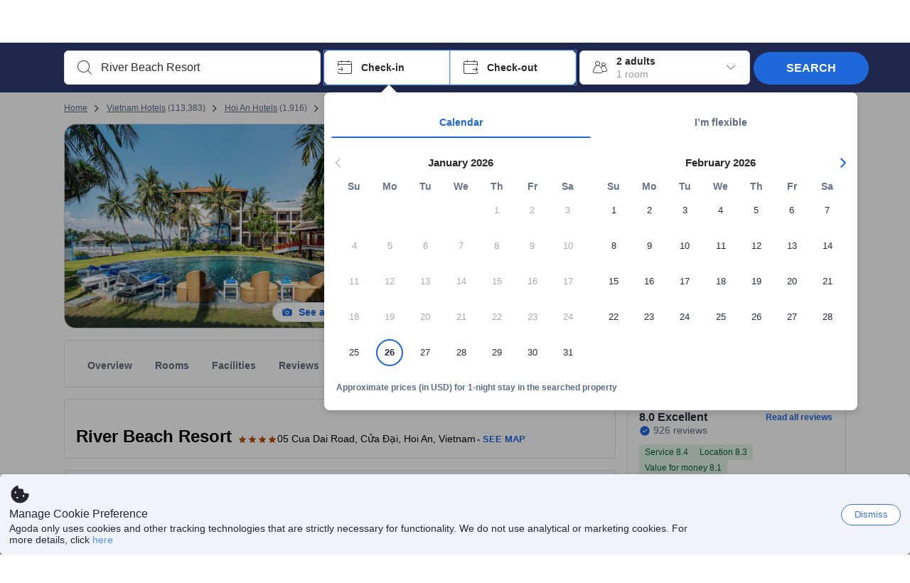

--- FILE ---
content_type: text/javascript
request_url: https://cdn6.agoda.net/cdn-accom-web/js/assets/browser-bundle/3369-b41c7a0b2fda.js
body_size: 13028
content:
"use strict";(self.webpackChunk_mspa_accommodation_desktop_clientside=self.webpackChunk_mspa_accommodation_desktop_clientside||[]).push([["3369"],{68726:function(e,t,r){t.useHotelGalleryReviewSnippetsAnalyticsV1=function(e,t,r){return(0,i.useElementAnalytics)(e,n.HotelGalleryReviewSnippetsElementDictatorManifestV1.ids,t,r)};var i=r(56668),n=r(92370)},6153:function(){},8649:function(e,t,r){var i=r(37058),n=r.n(i),a=r(69763),o=r.n(a),l=r(36081),s=r.n(l),d=r(71290),u=r.n(d),c=r(31078),m=r.n(c),g=r(62587),p=r.n(g),v=r(6153),h=r.n(v),f={};f.styleTagTransform=p(),f.setAttributes=u(),f.insert=s().bind(null,"head"),f.domAPI=o(),f.insertStyleElement=m(),n()(h(),f),h()&&h().locals&&h().locals},20485:function(e,t,r){r.d(t,{C:function(){return l}});var i=r(25468),n=r(36332),a=r(52074),o=r(91376),l=function(e){var t,r,l,s,d=e.isActive,u=(0,i._)(o.useState(e.isActive),2),c=u[0],m=u[1];o.useEffect(function(){d?m(!0):setTimeout(function(){m(!1)},500)},[d,m]);var g=c?(0,n.jsxs)("video",{ref:e.videoRef,controls:null==(t=e.controls)||t,loop:null!=(r=e.loop)&&r,autoPlay:!0,muted:!0,height:"100%",width:"100%",style:{objectFit:null!=(l=e.objectFit)?l:void 0,objectPosition:null!=(s=e.objectPosition)?s:void 0},children:[(0,n.jsx)("track",{kind:"captions"}),(0,n.jsx)("source",{src:e.video.image.original,type:"video/mp4"}),(0,n.jsx)("p",{children:"Your browser does not support HTML5 video."})]}):null;return(0,n.jsx)(a.Box,{width:"100%",height:"100%","data-element-name":"hotel-mosaic-video-gallery","data-element-value":e.video.id,children:g})};l.displayName="GalleryVideo"},84528:function(e,t,r){r.r(t),r.d(t,{GalleryModalComponent:function(){return eL},default:function(){return eM}});var i,n,a=r(8555),o=r(87822),l=r(36332),s=r(52074),d=r(91376),u=r(64685),c=r(2047),m=r(65674),g=r(57397),p=r(46068),v=r(66092),h=r(13131),f=r(457),y=r(90887),x=r(6926),b=r(56668),I=r(92370),w=r(82474),C=r(14803),j=function(e){var t=v.lA[e.galleryType]||v.lA.Hotel,r=e.galleryType!==v.Fq.Roomgrid;return(0,l.jsx)(s.Box,(0,o._)((0,a._)({position:"absolute",zIndex:1,backgroundColor:"base.surface",p:"8",pb:"4",pe:"4",pt:e.setTopPropertyToZero?"8":"4",mt:e.showWideFocusGalleryPlus?"2":"0"},(0,C.Pv)()?{left:"0"}:{right:"0"},e.setTopPropertyToZero&&{top:0}),{children:(0,l.jsx)(s.Box,{as:"button",onClick:e.onClick,"aria-label":e.ariaLabel,"data-testid":"gallery-close-button",children:(0,l.jsx)(s.Box,{display:"flex","data-element-name":"".concat(t,"-close-button"),"data-element-type":r?v.l8.grid:v.l8.slide,p:"4",children:(0,l.jsx)(s.Icon,{id:"line.symbol.close",size:"20"})})})}))},S=r(25468),G=r(8436),k=r(66256),_=function(e){var t=e.isGridMode,r=e.toggleGalleryMode,i=e.propertyGalleryCms,n=null==i?void 0:i.toggleSlideshow;return t||(n=null==i?void 0:i.toggleGallery),d.useEffect(function(){document.getElementById("gallery-toggle-button").blur()},[]),(0,l.jsx)(s.Box,{id:"gallery-toggle-button",display:"flex",minWidth:"147px",ps:"16",pe:"8",children:(0,l.jsx)(s.Button,{width:"content-fit",leadingIcon:t?"fill.symbol.photo":"fill.symbol.square-4",my:"auto",hierarchy:"secondary",size:"s",variant:"label",onClick:r,label:n,"data-element-name":"hotel-gallery-grid-button","data-element-type":t?v.l8.slide:v.l8.grid})})};_.displayName="GalleryToggleButton";var P=r(14567),T=r(59419);function R(){var e=(0,P._)(["\n    &:hover,\n    &:focus-visible {\n        background-color: #eff4fd;\n        svg {\n            fill: #3170e7;\n        }\n        span {\n            color: #3170e7;\n        }\n    }\n"]);return R=function(){return e},e}var A=(0,T.default)(s.Box)(R()),B=function(e){var t=e.toggleGalleryMode,r=e.buttonLabel,i=e.showWideFocusGallery,n=e.showConsistentGalleryCta;return(0,l.jsxs)(A,{"aria-label":"".concat(r,"-thumbnail-toggle"),"data-testid":"thumbnail-toggle-button","data-element-name":"hotel-gallery-slide-button","data-element-type":v.l8.grid,minHeight:i?"48px":"64px",minWidth:i?"64px":"76px",borderRadius:i?"0":"2",boxShadow:i?void 0:"bottom-l",cursor:"pointer",display:"flex",flexDirection:"column",justifyContent:"center",alignItems:"center",me:i||n?"12":"8",tabIndex:0,onClick:t,onKeyDown:function(e){("Enter"===e.key||" "===e.key||"Spacebar"===e.key)&&t()},transition:"all 0.2s ease-in-out",type:"button",role:"button",backgroundColor:i?"feedback.generic":void 0,children:[(0,l.jsx)(s.Icon,{id:"fill.symbol.square-4",size:"20",mb:i?"2":"8",color:"base.inverted.subtle"}),(0,l.jsx)(s.Typography,{textColor:"base.inverted.subtle",variant:"caption-default",tag:"span",children:r})]})},E=r(43220),L=r(83923),M=r(20485),O=r(85826),F=r(49797);(i=n||(n={})).PREVIEW_IMAGE_SIZE="512x384",i.getFallbackImagePreviewUrl=function(e){return(0,F.DE)(e||"","s",i.PREVIEW_IMAGE_SIZE)},i.containerOffset=function(e){if(!e)return 0;var t=window.getComputedStyle(e);return parseInt(t.marginTop,10)+parseInt(t.paddingTop,10)},i.getHeight=function(e){if(!e)return 0;var t=window.getComputedStyle(e);return e.offsetHeight+parseInt(t.marginTop,10)+parseInt(t.paddingTop,10)+parseInt(t.marginBottom,10)+parseInt(t.paddingBottom,10)||0},i.getGalleryGridScrollY=function(e,t){if(!e)return 0;var r=Math.floor((parseInt(e.dataset.elementIndex,10)||0)/3);if(!r)return 0;var n=Math.max(0,r-1+.5);return i.containerOffset(t)+n*i.getHeight(null==e?void 0:e.parentElement)},i.handleImageLoad=function(e){e.target.style.opacity="1"},i.handleClick=function(e,t,r,i){var n,a,o=e.currentTarget;(null==o||null==(n=o.dataset)?void 0:n.id)!==t&&r(null==o||null==(a=o.dataset)?void 0:a.id),i()},i.intialiseIntersectionObseerver=function(e,t,r){var i,n=new IntersectionObserver(function(i){i[0].intersectionRatio<=0||setTimeout(function(){var i,n,a;null==e||null==(n=e.current)||null==(i=n.firstChild)||i.focus(),t.current&&(null==t||null==(a=t.current)||a.addEventListener("scroll",r,{passive:!0}))},700)});(null==e||null==(i=e.current)?void 0:i.firstChild)&&n.observe(null==e?void 0:e.current.firstChild)},i.moveFocus=function(e,t,r){var n,a,o,l=null==t?void 0:t.current,s=null==e||null==(n=e.current)?void 0:n.firstChild;if(s&&l){var d=i.getGalleryGridScrollY(s,l);null==(o=document)||null==(a=o.getElementById("grid-container"))||a.scrollTo({top:d,behavior:"smooth"}),r.current+=1}},i.scrollGridTop=function(){var e,t,r=arguments.length>0&&void 0!==arguments[0]?arguments[0]:"smooth";null==(t=document)||null==(e=t.getElementById("grid-container"))||e.scrollTo({top:0,behavior:r})};var N="MatterPort",V="Video",W=function(e,t){var r={useIconId:!0,imageType:e.type},i=void 0!==t&&t&&e.categoryId===v.OV.Rooms&&e.type===N?(0,o._)((0,a._)({},r),{useZindexForIcon:!0,backgroundOpacity:.6}):r;return(0,l.jsx)(O.l,(0,a._)({},i))},D=d.forwardRef(function(e,t){var r,i=e.images,a=e.currentImageId,o=e.onThumbnailClick,u=e.toggleGalleryMode,c=e.innerRef,m=e.categories,g=e.showScrollBehaviorOnGalleryGrid,p=e.onSectionVisible,v=e.showWideFocusGallery,h=e.isUgcImagesSelected,f=e.shouldShowUgcImages,y=e.ugcImageCategories,x=(0,S._)(d.useState(!1),2),b=x[0],I=x[1],w=d.createRef(),C=d.useRef(0),j=d.useRef(new Map),G=f&&h,k=d.useMemo(function(){return G&&g?Object.keys(y||{}).reduce(function(e,t){return e[t]=(null==i?void 0:i.filter(function(e){return e.groupId===t}))||[],e},{}):Object.keys(m||{}).reduce(function(e,t){return e[t]=(null==i?void 0:i.filter(function(e){return e.categoryId===t}))||[],e},{})},[i,m,G,y,g]),_=e.showScrollBehaviorOnGalleryGrid?"0":"8";d.useImperativeHandle(t,function(){return{scrollToSection:function(e){var t=j.current.get(e);t&&c.current&&t.scrollIntoView({behavior:"instant",block:"start",inline:"start"})}}},[c]),d.useEffect(function(){return c.current&&w.current&&!C.current&&!g&&(n.moveFocus(w,c,C),n.intialiseIntersectionObseerver(w,c,R)),function(){var e;null==c||null==(e=c.current)||e.removeEventListener("scroll",R)}},[c,w]),d.useEffect(function(){g&&w.current&&!C.current&&(C.current+=1,w.current.scrollIntoView({behavior:"instant",block:"start",inline:"start"}))},[w,g,C]),d.useEffect(function(){if(!p||!g)return function(){};var e=(0,L.A)(function(){if(c.current){var e=c.current.getBoundingClientRect(),t=e.top,r=e.bottom,i=null,n=-1,a=0;j.current.forEach(function(e,o){var l=e.getBoundingClientRect(),s=l.top,d=Math.max(0,Math.min(l.bottom,r)-Math.max(s,t))/l.height;d>n&&(n=d,i=o,a=Object.keys(k).indexOf(o))}),i&&p(i,a)}},400,{leading:!1}),t=c.current;return t&&(t.addEventListener("scroll",e),e()),function(){t&&t.removeEventListener("scroll",e)}},[p,k,c,g]);var P=d.useCallback(function(e){return function(t){t?j.current.set(e,t):j.current.delete(e)}},[]);if(!(null==i?void 0:i.length))return null;var T=function(e){return n.handleClick(e,a,o,u)},R=(0,L.A)(function(){var e,t;null==(t=document.activeElement)||null==(e=t.firstChild)||e.blur(),I(!0)},500),A=function(e,t,r){return(0,l.jsx)(s.Image,{src:e,alt:t,onLoad:n.handleImageLoad,loading:"lazy",width:"100%",height:"auto",objectFit:"cover",aspectRatio:"3/2"})},B=function(t,r){var i,o,d,u=t.preview?t.preview:n.getFallbackImagePreviewUrl(null==(i=t.thumbnail)?void 0:i.x1),c=t.id===a,m=!b&&(c||(0,E._)(null==(o=document.activeElement)?void 0:o.firstChild,HTMLElement)&&t.id===document.activeElement.firstChild.dataset.id),g=(null==(d=t.type)?void 0:d.toLowerCase())||"",p=e.shouldShowVideoGallery,v=p?t.type===N&&W(t,e.showRoomMatterPort):W(t,e.showRoomMatterPort),h=(0,l.jsxs)(l.Fragment,{children:[p&&t.type===V?(0,l.jsx)(M.C,{isActive:!0,video:t}):A(u,t.title,t.id),v]});return(0,l.jsx)(s.GridItem,{sm:6,md:4,lg:4,ref:c?w:null,children:(0,l.jsx)(s.Box,{position:"relative",height:"100%",borderRadius:"4",boxShadow:"bottom-l",interactive:"product.primary",as:"button",value:m?"active":"inactive","data-testid":"gallery-grid-image","data-id":t.id,"data-picture-id":t.imageId||"[NA]","data-provider-id":t.providerId||0,"data-element-name":"hotel-gallery-grid-image","data-active":c,"data-element-index":r,"data-element-value":g,"data-element-count":t.imageCount||0,"aria-label":t.title||"gallery grid image",onClick:T,p:"0",children:h})},t.id)};return(0,l.jsx)(s.Box,{boxShadow:v?"none":"bottom-l",ref:c,id:"grid-container",width:"100%",ps:"12",pe:"12",pt:e.shouldShowUgcImages?"12":_,overflowY:"auto",children:g?null==(r=Object.keys(k))?void 0:r.map(function(e,t){var r,i,n,a;return(0,l.jsxs)(s.PageSectionContainer,{pt:"24",ref:P(e),"data-category-id":e,"data-category-index":t,children:[(0,l.jsx)(s.Typography,{variant:"body-default-strong",mb:"12",children:G?null!=(n=null==y||null==(r=y[e])?void 0:r.title)?n:"":null!=(a=null==m||null==(i=m[e])?void 0:i.title)?a:""}),(0,l.jsx)(s.Grid,{fluid:!0,children:k[e].map(function(e,t){return B(e,t)})})]},e)}):(0,l.jsx)(s.Grid,{spacing:"12",fluid:!0,children:null==i?void 0:i.map(function(t,r){var i,o,d,u,c,m=t.preview?t.preview:n.getFallbackImagePreviewUrl(null==(i=t.thumbnail)?void 0:i.x1),g=t.id===a,p=!b&&(g||t.id===(null==(u=document.activeElement)||null==(d=u.firstChild)||null==(o=d.dataset)?void 0:o.id)),v=null==(c=t.type)?void 0:c.toLowerCase(),h=e.shouldShowVideoGallery,f=h?t.type===N&&W(t,e.showRoomMatterPort):W(t,e.showRoomMatterPort),y=(0,l.jsxs)(l.Fragment,{children:[h&&t.type===V?(0,l.jsx)(M.C,{isActive:!0,video:t}):A(m,t.title,t.id),f]});return(0,l.jsx)(s.GridItem,{sm:6,md:4,lg:4,ref:g?w:null,children:(0,l.jsx)(s.Box,{position:"relative",height:"100%",borderRadius:"4",boxShadow:"bottom-l",interactive:"product.primary",as:"button",value:p?"active":"inactive","data-testid":"gallery-grid-image","data-id":t.id,"data-picture-id":t.imageId||"[NA]","data-provider-id":t.providerId||0,"data-element-name":"hotel-gallery-grid-image","data-active":g,"data-element-index":r,"data-element-value":v,"data-element-count":t.imageCount||0,"aria-label":t.title||"gallery grid image",onClick:T,p:"0",children:y})},t.id)})})})});D.displayName="GalleryGrid";var H=r(13749),z=r(40793),U=function(e){var t,r=e.footer?(0,l.jsx)(e.footer.component,(0,o._)((0,a._)({},e.footer.props),{actions:e.actions})):null;return e.showWideFocusGallery?[(0,l.jsx)(s.Divider,{direction:"vertical"},"divider"),(0,l.jsxs)(s.Stack,{direction:"column",width:"100%",maxWidth:"278px","data-section":"sidebar",overflow:"hidden",children:[(0,l.jsx)(s.Container,{flexGrow:1,overflowY:"auto",px:"24",py:"16",tabIndex:0,children:e.children}),r&&(0,l.jsx)(s.Divider,{direction:"horizontal"}),r]},"stack")]:(0,l.jsxs)(s.Box,{display:"flex",height:"100%",flexDirection:"column",pt:null!=(t=e.pt)?t:"48",overflow:"hidden",width:"100%",maxWidth:"278px","data-section":"sidebar",children:[(0,l.jsx)(u.Box,{className:"GalleryRefresh__SidebarScroll",display:"flex",height:"100%",overflowY:"auto",flexDirection:"column",tabIndex:0,pl:"XL",pr:"XL",children:e.children}),r]})};U.displayName="RoomInfoSidebar";var q=r(53418),X=r(79976),Y=r(88509),Z=r(94781),J=r(48910);function K(){var e=(0,P._)(["\n    outline: none;\n    &:focus-visible {\n        border: ",";\n    }\n"]);return K=function(){return e},e}var Q=(0,T.default)(s.Box)(K(),function(e){return"active"===e.value?void 0:"2px dotted white"}),$=function(e){var t=e.children,r=e.isActive,i=e.isLast,n=e.i,a=e.n,o=e.imageType,s=e.elementName,d=e.clickHandler,u=e.keyPressHandler;return(0,l.jsx)(Q,{cursor:"pointer","data-testid":"thumbnail-drone-wrapper",borderRadius:"2",me:i?"0":"8",borderWidth:"2",borderColor:r?"primary.interactive":"secondary.interactive",borderStyle:"solid",boxShadow:"bottom-l",overflow:"hidden",onClick:d,onKeyPress:u,position:"relative","data-id":n.id,"data-picture-id":n.imageId,"data-element-name":"".concat(s,"-thumbnail"),"data-active":r.toString(),"data-element-index":a,"data-element-value":o,role:"option",tabIndex:0,"aria-label":n.title||"Thumbnail image","aria-selected":r?"true":"false",width:"98px",height:"64px",value:r?"active":"inactive",children:t})};$.displayName="ThumbnailWrapper";var ee={width:"98px",height:"64px"},et={width:"64px",height:"48px"},er=function(e){function t(e){var r;return(0,X._)(this,t),r=(0,q._)(this,t,[e]),(0,Z._)(r,"containerRef",void 0),(0,Z._)(r,"activeImageRef",void 0),(0,Z._)(r,"handleClick",function(e){var t=e.currentTarget;t.dataset.id!==r.props.currentImageId&&r.props.onThumbnailClick(t.dataset.id)}),(0,Z._)(r,"handleKeypress",function(e,t){"Enter"===e.key&&r.props.onThumbnailClick(t)}),(0,Z._)(r,"handleImageLoad",function(e){e.target.style.opacity="1"}),(0,Z._)(r,"moveFocus",function(){var e,t,i;null==(i=r.activeImageRef)||null==(t=i.current)||null==(e=t.firstChild)||e.focus()}),(0,Z._)(r,"scrollToThumbnail",function(){var e=r.activeImageRef.current,t=r.containerRef.current;if(e&&t){var i=parseInt(e.dataset.index||"0",10),n=e.offsetWidth*(i+.5)-t.offsetWidth/2;n=Math.max(0,Math.min(t.scrollWidth-t.offsetWidth,n)),t.style.transform="translate3d(".concat((0,C.Pv)()?n:-n,"px, 0, 0)"),r.moveFocus()}}),(0,Z._)(r,"getThumbnailOverlay",function(e){var t={imageType:e.type},i=r.props.showRoomMatterPort&&e.categoryId===v.OV.Rooms&&"MatterPort"===e.type?(0,o._)((0,a._)({},t),{useZindexForIcon:!0,backgroundOpacity:.6}):t;return(0,l.jsx)(O.l,(0,a._)({},i))}),r.containerRef=d.createRef(),r.activeImageRef=d.createRef(),r}return(0,J._)(t,e),(0,Y._)(t,[{key:"render",value:function(){var e=this;if(!this.props.images)return null;var t=v.Mf[this.props.galleryType]||v.Mf.Hotel,r=this.props.experiments,i=r.showWideFocusGallery,n=r.showScrollBehaviorOnGalleryGrid,d=r.showConsistentGalleryCta,u=i||n||d,m=n?this.props.images:this.props.images.filter(function(t){return e.props.showAllImages||t.categoryId===e.props.currentCategoryId||e.props.shouldShowUgcImages&&t.groupId===e.props.currentCategoryId}),g=i?et:ee,p=m.map(function(r,u,m){var p=r.id===e.props.currentImageId,v=r.thumbnail.x1||r.thumbnail.x2||r.preview||r.image.original,h=r.thumbnail.x2?{srcSet:"".concat(r.thumbnail.x2," 2x")}:void 0,f=e.getThumbnailOverlay(r),y=r.type.toLowerCase(),x=(0,l.jsx)(s.Image,(0,o._)((0,a._)({src:v},h,g),{alt:r.title||"Thumbnail image",objectFit:"cover",draggable:"false"})),b=(0,l.jsxs)(s.Box,{position:"relative",m:(i||d)&&p?"-2":void 0,children:[x,f]}),I=c.StringFormatter.format(e.props.imageGallerySliderImageCountAriaLabel,(u+1).toString(),m.length.toString()),w="2";return i&&(w=p?"4":"0"),(0,l.jsx)(s.Box,{mt:i||d?"0":"4",p:"0",as:"button",borderRadius:w,borderWidth:"2",boxShadow:i?void 0:"bottom-l",borderStyle:p?"solid":"none",borderColor:p?"product.primary.strong":void 0,interactive:"product.primary",ref:p&&e.activeImageRef,"data-index":u,onClick:e.handleClick,"data-id":r.id,"data-picture-id":r.imageId,"data-element-name":"".concat(t,"-thumbnail"),"data-active":p.toString(),"data-element-index":u,"data-element-value":y,"data-testid":"thumbnail-drone-wrapper","aria-label":I,"aria-current":p?"true":"false",children:b},n?"".concat(r.id):"".concat(e.props.currentCategoryId,"-").concat(r.id))}),h=(i||n?m:this.props.images).findIndex(function(t){return t.id===e.props.currentImageId});return(0,l.jsx)(s.Box,{width:"100%",overflow:"hidden",ref:this.containerRef,"data-section":"scroll-container",children:u?(0,l.jsx)(s.CarouselV3,{currentCard:h,buttonSize:i?"s":"m",gap:i||d?"12":"16","aria-label":this.props.imageGallerySliderAriaLabel,prevButtonProps:{"aria-label":this.props.ariaPreviousImage},nextButtonProps:{"aria-label":this.props.ariaNextImage},m:i||d?"0":"8",mb:i||d?"0":"24",children:p}):(0,l.jsx)(s.Carousel,{m:"8",loading:"eager",currentCard:h,id:"thumbnails",accessibilityLabel:this.props.imageGallerySliderAriaLabel,accessibilityNextNavLabel:this.props.ariaNextImage,accessibilityPreviousNavLabel:this.props.ariaPreviousImage,children:p})})}}]),t}(d.PureComponent);(0,Z._)(er,"renderThumbnail",function(e){return(0,l.jsx)($,(0,a._)({},e))});var ei=(0,c.withExperiments)((0,c.withTranslations)(er,function(e){return{ariaNextImage:e.NextImage||"Next Image",ariaPreviousImage:e.PreviousImage||"Previous Image"}}));r(94152);var en=r(63935),ea=r(29777),eo=r(75782),el=r(64769),es=function(e){var t=e.isActive,r=(0,S._)(d.useState(e.isActive),2),i=r[0],n=r[1],a=performance.now();d.useEffect(function(){t?n(!0):setTimeout(function(){n(!1)},500)},[t,n]);var o=i?(0,l.jsx)("iframe",{title:"matterPort",onLoad:function(){var e=performance.now();z.X_.track({action_element_name:"hotel-gallery-matter-port",action_type:"seen",event_version:1,matterport_display_time:e-a})},src:e.matterPort.image.original,width:"100%",height:"100%",frameBorder:"0",sandbox:"allow-same-origin allow-scripts",tabIndex:-1}):null;return(0,l.jsx)(s.Box,{width:"100%",height:"100%","data-element-name":"hotel-gallery-matterport",children:o})};es.displayName="GalleryMatterPort";var ed=function(e,t){if(!e||!e.length)return[];var r,i,n=0;t>=0&&(n=t);var a=[];for(n=t;n<e.length&&((null==(r=e[n])?void 0:r.imageSnippet)||(a.push(n),3!==a.length));n+=1);if(a.length<3&&n===e.length)for(n=0,n=0;n<t&&((null==(i=e[n])?void 0:i.imageSnippet)||(a.push(n),3!==a.length));n+=1);return a},eu=r(4506);r(8649);var ec=function(e){var t=e.videoRef,r=d.useRef(null),i=d.useRef(),n=d.useRef(null),a=d.useCallback(function(){var e=r.current,i=t.current;if(!e||!i)return!1;n.current||(n.current=e.getContext("2d"));var a=i.videoWidth,o=i.videoHeight;return(e.width!==a||e.height!==o)&&(e.width=a,e.height=o),i.readyState>=HTMLMediaElement.HAVE_CURRENT_DATA&&!!n.current&&(n.current.drawImage(i,0,0,e.width,e.height),!0)},[t]),o=d.useCallback(function(){var e=t.current;e&&(a(),e.paused||e.ended||(i.current=requestAnimationFrame(o)))},[t,a]),s=d.useCallback(function(){null!==i.current&&void 0!==i.current&&cancelAnimationFrame(i.current)},[]);return d.useEffect(function(){var e=t.current;if(e)return e.addEventListener("play",o),e.addEventListener("pause",s),e.addEventListener("ended",s),e.addEventListener("seeking",a),e.addEventListener("seeked",a),e.paused?a():o(),function(){s(),e.removeEventListener("play",o),e.removeEventListener("pause",s),e.removeEventListener("ended",s),e.removeEventListener("seeking",a),e.removeEventListener("seeked",a)}},[t,o,a,s]),(0,l.jsx)("canvas",{ref:r,className:"blurred-video-canvas"})};ec.displayName="BlurredVideoCanvas";var em="-16px",eg=function(e){var t=e.video,r=e.isActive,i=d.useRef(null),n=(0,S._)(d.useState(r),2),a=n[0],o=n[1];return(d.useEffect(function(){r?o(!0):setTimeout(function(){o(!1)},500)},[r,o]),a)?(0,l.jsxs)(s.Container,{position:"relative",height:"100%",width:"100%",overflow:"hidden",children:[(0,l.jsx)(s.Container,{position:"absolute",top:em,start:em,bottom:em,end:em,children:(0,l.jsx)(ec,{videoRef:i})}),(0,l.jsx)(s.Container,{position:"absolute",height:"100%",width:"100%",children:(0,l.jsx)(M.C,{isActive:r,video:t,videoRef:i})})]}):null},ep=r(94553),ev=r(57556),eh=r(78071),ef=r(34975),ey=new ep.ClientSideBehavior("FlexScrollBehaviorOnGalleryBehavior",ev.noCondition,eh.FallbackStrategy.Disable,ef.AgodaToggle.Enabled,ef.B2BDefaultToggle.Disabled),ex=r(55224),eb="-16px",eI="blur(".concat("16px",") brightness(").concat("0.7",")"),ew=d.memo(function(e){var t,r,i,n,c,m,g,p,h,f,y,x,I,w,C,j,G,k,_,P,T=e.images,R=e.currentImageId,A=e.onImageChange,B=e.experiments,E=e.shouldShowUgcImages,L=null==T?void 0:T.length,O=null==T?void 0:T.findIndex(function(e){return e.id===R}),F=d.useRef(0),N=d.useRef(e.userEngagementSnippetComponent?ed(T,O):[]),V=v.Mf[e.galleryType]||v.Mf.Hotel,W=d.useCallback(function(e){e.target.style.opacity="1"},[]),D="".concat(V,"-left-arrow"),H="".concat(V,"-right-arrow"),z=(0,S._)((0,ex.useBehavior)(ey),1)[0]&&B.instantScrollBehaviorOnGallery,U=d.useMemo(function(){return z?{index:O,scrollBehavior:"instant"}:O},[z,O]);if((0,b.useEventAnalytics)(el.HotelGalleryLeftArrowClickEventManifestV5.ids,{picture_id:(0,eu.getDomAttributeSafe)("data-picture-id"),picture_provider_id:(0,eu.parseIntSafe)((0,eu.getDomAttributeSafe)("data-provider-id")),context_correlation_id:(0,eu.getDomAttributeSafe)("data-correlation-id")},{disableObservation:!B.addAnalyticsForSsrGalleryClicked}),(0,b.useEventAnalytics)(el.HotelGalleryRightArrowClickEventManifestV5.ids,{picture_id:(0,eu.getDomAttributeSafe)("data-picture-id"),picture_provider_id:(0,eu.parseIntSafe)((0,eu.getDomAttributeSafe)("data-provider-id")),context_correlation_id:(0,eu.getDomAttributeSafe)("data-correlation-id")},{disableObservation:!B.addAnalyticsForSsrGalleryClicked}),!L)return null;var q=B.showWideFocusGallery,X=B.showWideFocusGalleryPlus,Y=B.showScrollBehaviorOnGalleryGrid,Z=B.showConsistentGalleryCta,J=function(e,t){var r=B.showBlurredBackgroundImageOnGallery?eg:M.C;return(0,l.jsx)(r,{isActive:t,video:e.image})},K=function(e,t,r){switch(e.image.type){case"Video":return J(e,0===t);case"MatterPort":return(0,l.jsx)(es,{isActive:0===t,matterPort:e.image});default:return B.showBlurredBackgroundImageOnGallery?(0,l.jsxs)(s.Container,{position:"relative",height:"100%",width:"100%",overflow:"hidden",children:[(0,l.jsx)(s.Container,{position:"absolute",top:eb,start:eb,bottom:eb,end:eb,children:(0,l.jsx)(s.Image.Decorative,{width:"100%",height:"100%",objectFit:"cover",src:e.image.image.original,onLoad:W,filter:eI})}),(0,l.jsx)(s.Container,{position:"absolute",height:"100%",width:"100%",children:(0,l.jsx)(s.Image,(0,a._)({width:"100%",height:"100%",objectFit:"contain",src:e.image.image.original,alt:e.image.title,onLoad:W},r))}),!q&&(0,l.jsx)(s.Card,{minHeight:"50px",position:"absolute",bottom:"0",left:"0",alignItems:"center",backgroundColor:"base.overlay.strong","data-section":"gallery-header",display:"flex",width:"100%",p:"16",type:"non-interactive",variant:"filled",borderRadius:"0",children:(0,l.jsx)(s.Container,{width:"300px",children:(0,l.jsx)(s.Typography,{variant:"body-default",textColor:"base.inverted",children:e.image.title})})})]}):(0,l.jsxs)(s.Box,{position:"relative",height:"100%",children:[(0,l.jsx)(s.Image,(0,a._)({width:"100%",height:"100%",objectFit:"contain",src:e.image.image.original,alt:e.image.title,onLoad:W},r)),!q&&(0,l.jsx)(s.Box,{minHeight:"50px",position:"absolute",bottom:"0",left:"0",alignItems:"center",backgroundColor:"base.overlay.strong","data-section":"gallery-header",display:"flex",width:"100%",p:"16",children:(0,l.jsx)(s.Box,{width:"300px",children:(0,l.jsx)(s.Typography,{variant:"body-default",textColor:"base.inverted",children:e.image.title})})})]})}},Q=function(e,t){var r,i,n=e.loop*L+e.index,a=Math.abs(n-$),o=Math.min(Math.max(n-$,-1),1),l=$===t?{"data-element-name":"".concat(V,"-display-photo"),"data-element-index":e.index.toString(),"data-picture-id":e.image.imageId,"data-provider-id":null!=(i=null==(r=e.image.providerId)?void 0:r.toString())?i:void 0,"data-element-master-room-id":"".concat(V).startsWith("room-gallery")&&e.image.roomId?e.image.roomId.toString():"0"}:void 0,s=K(e,o,l);return{distance:a,offset:o,content:s}},$=F.current*L+O,ee=T[O],et=null==ee?void 0:ee.imageSnippet,er=e.isSmall&&(null==et||null==(t=et.props)?void 0:t.pricePerNightAsLowAs)||!(null==et||null==(r=et.props)?void 0:r.pricePerNightAsLowAs),ei=et&&er?(0,l.jsx)(s.Box,(0,o._)((0,a._)({display:"flex",flexDirection:"column",position:"absolute",top:"24px",zIndex:1100},(0,u.isRtl)()?{right:"24px"}:{left:"24px"}),{"data-component":"imageSnippet",children:(0,l.jsx)(et.component,(0,o._)((0,a._)({},et.props),{actions:e.actions}))})):null;!ei&&e.userEngagementSnippetComponent&&e.galleryType===v.Fq.Hotel&&N&&(null==(i=N.current)?void 0:i.includes(O))&&(ei=(0,l.jsx)(e.userEngagementSnippetComponent,{}));var en=e.images.map(function(e,t){return{index:t,loop:0,image:T[t]}}).map(function(e,t){return Q(e,t).content}),ea=function(e){A(T[e].id)},eo=E?"130px":"50px";return q&&(eo="0"),X?P=(null==ee?void 0:ee.title)&&"Image"===ee.type?ee.title:"":q&&(P="".concat(O+1,"/").concat(en.length," ").concat((null==ee?void 0:ee.title)&&"Image"===ee.type?" ⋅ ".concat(ee.title):"")),(0,l.jsxs)(s.Box,{height:"100%",backgroundColor:q?"base.background.strong":"base.surface.floating.inverted","data-component":"gallery-slider",position:q?"relative":void 0,children:[(0,l.jsx)(s.Box,{top:eo,position:"absolute",width:"100%",children:ei}),q||Y||Z?(0,l.jsx)(s.CarouselV3,{height:"100%",onPageChange:ea,currentCard:U,view:"single","aria-label":e.imageGalleryPreviewAriaLabel,buttonSize:"m",prevButtonProps:{"aria-label":e.ariaPreviousImage,"data-element-name":D,"data-picture-id":(null==(c=T[O])||null==(n=c.imageId)?void 0:n.toString())||"[NA]","data-provider-id":(null==(g=T[O])||null==(m=g.providerId)?void 0:m.toString())||"0"},nextButtonProps:{"aria-label":e.ariaNextImage,"data-element-name":H,"data-picture-id":(null==(h=T[O])||null==(p=h.imageId)?void 0:p.toString())||"[NA]","data-provider-id":(null==(y=T[O])||null==(f=y.providerId)?void 0:f.toString())||"0"},children:en},B.fixGalleryTabImages?"carousel-v3-".concat(L):void 0):(0,l.jsx)(s.Carousel,{p:B.showBlurredBackgroundImageOnGallery?"0":void 0,display:"single",pageButtons:"inside",accessibilityLabel:e.imageGalleryPreviewAriaLabel,accessibilityNextNavLabel:e.ariaNextImage,accessibilityPreviousNavLabel:e.ariaPreviousImage,height:"parent-fit",onPageChange:ea,currentCard:O,nextNavAttributes:{"data-element-name":H,"data-picture-id":(null==(I=T[O])||null==(x=I.imageId)?void 0:x.toString())||"[NA]","data-provider-id":(null==(C=T[O])||null==(w=C.providerId)?void 0:w.toString())||"0"},previousNavAttributes:{"data-element-name":D,"data-picture-id":(null==(G=T[O])||null==(j=G.imageId)?void 0:j.toString())||"[NA]","data-provider-id":(null==(_=T[O])||null==(k=_.providerId)?void 0:k.toString())||"0"},mx:"0",pageCount:"bottom-end",children:en},B.fixGalleryTabImages?"carousel-".concat(L):void 0),P&&(0,l.jsx)(s.Container,{position:"absolute",bottom:"12px",start:"12px",end:"12px",children:(0,l.jsx)(s.Stack,{direction:"row",justifyContent:"center",children:(0,l.jsx)(s.Card,{px:"12",py:"8",type:"non-interactive",variant:"filled",borderRadius:"32",backgroundColor:"base.overlay","data-section":"gallery-header",children:(0,l.jsx)(s.Typography,{variant:"caption-default-strong",textColor:"base.inverted",children:P})})})})]})}),eC=(0,c.withExperiments)((0,c.withTranslations)(ew,function(e){return{ariaNextImage:e.NextImage||"Next Image",ariaPreviousImage:e.PreviousImage||"Previous Image",imageGalleryPreviewAriaLabel:e.ImageGalleryPreviewAriaLabel||"Image gallery preview carousel"}})),ej=function(e,t){var r=arguments.length>2&&void 0!==arguments[2]&&arguments[2],i=null==t?void 0:t.photoFiltersAll,n=i&&e.length&&c.StringFormatter.format(i,"",e.length),a=r?{}:(0,Z._)({},v.OV.All,{count:e.length,group:n});return null==e?void 0:e.reduce(function(e,t){return t.groupId&&(e[t.groupId]=e[t.groupId]||{count:0,group:""},e[t.groupId].group=t.group||"",e[t.groupId].count+=1),e},a)},eS=function(e,t){var r=arguments.length>2&&void 0!==arguments[2]&&arguments[2];return t!==v.OV.All||r?null==e?void 0:e.filter(function(e){return e.groupId===t}):e},eG=function(e,t,r){var i,n=arguments.length>3&&void 0!==arguments[3]&&arguments[3],a=null==r?void 0:r.photoFiltersAll,o=a&&e.length&&c.StringFormatter.format(a,"",e.length);return null==(i=Object.keys(t))?void 0:i.reduce(function(e,i){if(i===v.OV.All)return e;var n=t[i].group||"",a=t[i].count||"";return r.PhotoFiltersFormat&&(e[i]={title:c.StringFormatter.format(r.PhotoFiltersFormat,n,a),name:n}),e},n?{}:{all:{title:o}})},ek=r(55698),e_=r(68726),eP={facility:r(28980).At},eT=function(e){var t=e.index,r=e.review,i=e.totalCount,n=e.description,d=(0,e_.useHotelGalleryReviewSnippetsAnalyticsV1)([w.ElementActionType.Reveal],{action_element_value:n||"",action_element_index:t,action_element_count:i,anchor_tag_id:r.tag||""});return(0,l.jsxs)(s.Card,(0,o._)((0,a._)({variant:"outlined",type:"non-interactive",width:"100%",p:"8",borderRadius:"8",height:"100%"},d),{children:[(0,l.jsx)(s.Typography,{variant:"caption-default",lineClamp:2,children:"“".concat(r.snippet,"”")}),r.reviewDate&&(0,l.jsx)(s.Typography,{variant:"caption-default",textColor:"base.subtle",children:(0,ek.T0)(r.reviewDate,"MMM YYYY")})]}))},eR=function(e){var t=e.averageScore,r=e.description,i=e.cms,n=e.reviews;return(0,l.jsxs)(s.Stack,{gap:"8",direction:"column",mb:"16","data-testid":"gallery-review-snippets",children:[(0,l.jsx)(s.Typography,{variant:"body-default-strong",children:i.GalleryReviewSnippetsTitle}),!!(t&&r)&&(0,l.jsx)(s.Review,{score:t.formattedScore,scoreDescription:t.scoreText,description:c.StringFormatter.format(i.GalleryReviewSnippetsCategoryRatings,r),color:"primary",size:"s"}),(0,l.jsxs)(s.CarouselV3.Root,{gap:"8",buttonSize:"s",children:[(0,l.jsx)(s.CarouselV3.Container,{fade:!0,"aria-roledescription":"carousel",children:n.map(function(e,t){return(0,l.jsx)(s.CarouselV3.Item,{width:"75%","aria-roledescription":"slide",children:(0,l.jsx)(eT,{index:t,review:e,totalCount:n.length,description:r})},e.snippet)})}),(0,l.jsx)(s.CarouselV3.PrevButton,{"aria-label":i.ReviewSummaryCarouselPreviousSlide}),(0,l.jsx)(s.CarouselV3.NextButton,{"aria-label":i.ReviewSummaryCarouselNextSlide})]})]})},eA=function(e){var t=e.isGridMode,r=e.ariaLabel,i=e.onClick;return(0,l.jsx)(l.Fragment,{children:!t&&(0,l.jsx)(s.Container,(0,o._)((0,a._)({zIndex:1,backgroundColor:"base.surface",pe:"8"},(0,C.Pv)()?{right:"0"}:{left:"0"}),{children:(0,l.jsx)(s.Button,{variant:"icon",size:"m",leadingIcon:"line.arrow.thin-left","aria-label":r,hierarchy:"tertiary",onClick:i,"data-testid":"gallery-enter-grid-mode-button"})}))})},eB=function(e){var t,r,i,c,m,g,p,h,f,y,x,b=e.experiments,I=b.showWideFocusGallery,w=b.showWideFocusGalleryPlus,C=b.showConsistentGalleryCta,j=e.images,P=e.categories,T=void 0===P?{}:P,R=e.showScrollBehaviorOnGalleryGrid,A=null!=(x=e.defaultGalleryImageType)?x:v.cM.PROPERTY,E=(0,S._)(d.useState(A),2),L=E[0],M=E[1],O=L===v.cM.PROPERTY,F=null==(c=e.propertyPageParams)||null==(i=c.experiments)?void 0:i.showVideoGallery,N=e.shouldShowUgcImages,V=N&&(null==(g=e.propertyPageParams)||null==(m=g.ugcImages)?void 0:m.images)||[],W=(0,u.useMediaQuery)((0,u.breakpoints)(e.theme.breakpoints).down("S")),q=e.defaultCategory?j.findIndex(function(t){return t.categoryId===e.defaultCategory}):0,X=e.activeImage?Math.min(Math.max(0,e.activeImage),j.length-1):q,Y=(0,S._)(d.useState(O?(null==j?void 0:j.length)&&(null==(p=j[X])?void 0:p.id):(null==V?void 0:V.length)&&(null==(h=V[X])?void 0:h.id)),2),Z=Y[0],J=Y[1],K=(0,S._)(d.useState(e.defaultCategory||T&&Object.keys(T)[0]),2),Q=K[0],$=K[1],ee=(0,S._)(d.useState((T&&Object.keys(T).findIndex(function(e){return e===Q}))+1),2),et=ee[0],er=ee[1],en=(0,S._)(d.useState(e.galleryType!==v.Fq.Roomgrid),2),el=en[0],es=en[1],ed=T&&(w?T[Q]:T[e.defaultCategory||Q]),eu=d.createRef(),ec=d.createRef(),em=d.useMemo(function(){var t;return ej(V,(null==(t=e.propertyPageParams)?void 0:t.cms)||{},R)},[V,null==(f=e.propertyPageParams)?void 0:f.cms,R]),eg=(0,S._)(d.useState(em&&Object.keys(em)[0]),2),ep=eg[0],ev=eg[1],eh=ed?null==j?void 0:j.filter(function(e){return ed.includeAllImages||e.categoryId===Q||Q===v.OV.All}):j,ef=eS(V,ep,R),ey=R?j:eh,ex=d.useMemo(function(){var t;return eG(V,em,(null==(t=e.propertyPageParams)?void 0:t.cms)||{},R)},[V,em,null==(y=e.propertyPageParams)?void 0:y.cms,R]),eb=d.useMemo(function(){return Object.keys(ex).reduce(function(e,t){var r=(null==V?void 0:V.filter(function(e){return(null==e?void 0:e.groupId)===t}))||[];return e.push.apply(e,(0,G._)(r)),e},[])},[ex,V]),eI=R?eb:ef,ew=O?ey:eI,ek=R?eb:V;d.useEffect(function(){if(R&&!el)if(N&&L===v.cM.UGC){var e=eb.find(function(e){return e.id===Z});if(e){var t,r,i=(Object.keys(ex).indexOf(null!=(t=null==e?void 0:e.groupId)?t:"")||0)+1;(i!==et||(null==e?void 0:e.groupId)!==Q)&&(ev(null!=(r=e.groupId)?r:""),er(i))}}else{var n=j.find(function(e){return e.id===Z});if(n){var a=(Object.keys(T).indexOf(null==n?void 0:n.categoryId)||0)+1;(a!==et||(null==n?void 0:n.categoryId)!==Q)&&($(n.categoryId),er(a))}}},[Z,j,T,el,R,Q,et,L,N,eb,ex]);var e_=function(){es(!el)},eT=function(){var t;return(0,l.jsx)(B,{toggleGalleryMode:e_,buttonLabel:null==(t=e.propertyGalleryCms)?void 0:t.toggleGallery,showWideFocusGallery:I,showConsistentGalleryCta:C})},eB=function(t,r,i){var a,o,d,u,c,m,g,p=[{label:null==(o=e.propertyPageParams)||null==(a=o.cms)?void 0:a.propertyImages,leadingAsset:{id:"fill.accommodation.hotel"}},{label:null==(u=e.propertyPageParams)||null==(d=u.cms)?void 0:d.guestImages,leadingAsset:{id:"fill.people.users"}}],h=function(e){if(N&&e===v.cM.UGC){var t;ev(Object.keys(em)[0]),J((null==V||null==(t=V[0])?void 0:t.id)||"")}else if(e===v.cM.PROPERTY){var r,i=Object.keys(T)[0];$(i);var a=null==j?void 0:j.filter(function(e){var t;return(null==(t=T[i])?void 0:t.includeAllImages)||(null==e?void 0:e.categoryId)===i});(null==a?void 0:a.length)&&J(null==(r=a[0])?void 0:r.id)}R&&n.scrollGridTop("instant"),M(e)},f=ex&&Object.keys(ex).map(function(e){return ex[e].title}),y=O?t:f,x=O?r:Object.keys(em).indexOf(ep),b=(null==(m=e.propertyPageParams)||null==(c=m.cms)?void 0:c.goBackToGalleryButton)||"Go back to gallery",w=(0,l.jsx)(eA,{isGridMode:el,onClick:e_,ariaLabel:b});return(0,l.jsxs)(s.Box,{boxShadow:"bottom-m",zIndex:I?2:void 0,backgroundColor:I?"base.background.strong":void 0,children:[(0,l.jsxs)(s.Box,{display:"flex",ps:"16",pt:"12",my:"4",children:[w,e.closeButton,p.map(function(e,t){var r;return(0,l.jsx)(s.Chip,{id:"hotel-image-type-tab-".concat(t+1),size:"m",me:"8",leadingIcon:null==(r=e.leadingAsset)?void 0:r.id,label:e.label||"",width:"content-fit",selection:t===L?"selected":"unselected",onClick:function(){return h(t)}},e.label)})]}),(0,l.jsx)(s.Box,{display:"flex",flexWrap:"nowrap",justifyContent:"space-between",p:"4",pe:"0",children:(0,l.jsx)(s.Box,{position:"relative",width:"100%",minWidth:0,display:"flex",children:(0,l.jsx)(s.HorizontalScroll,{p:"0",ps:"16",children:(0,l.jsx)(s.Tabs,{id:"category-filter",size:"m",items:y,divider:!1,label:(null==(g=y[x])?void 0:g.toString())||"",width:"content-fit",selection:x,onTabChange:function(e){if(O)i(e);else{var t,r,n=Object.keys(em)[e],a=n===v.OV.All?V:null==V?void 0:V.filter(function(e){return(null==e?void 0:e.groupId)===n});$(n),(null==a?void 0:a.length)&&J(null==(t=a[0])?void 0:t.id),ev(n),R&&el&&eu.current&&(null==(r=ec.current)||r.scrollToSection(n))}}})})})})]})},eE=function(){var t,r=ew.findIndex(function(e){return e.id===Z}),i=ew[r],n=(null==i?void 0:i.roomId)||(null==i?void 0:i.masterRoomId),a=n?e.cmsGalleryJumpToSpecificRoom:e.cmsGalleryJumpToRoomGrid,o=(null==i?void 0:i.imageId)||(null==i?void 0:i.id),d=function(){e.onRequestClose(),(0,eo.DM)(n?o:void 0)},u="".concat(r+1,"/").concat(ew.length),c=[L===v.cM.UGC?null==(t=ex[ep])?void 0:t.name:null==ed?void 0:ed.name,u].filter(Boolean).join(" ⋅ ");return(0,l.jsx)(s.Container,{py:"8",pe:"64",flexGrow:1,children:(0,l.jsxs)(s.Stack,{direction:"row",alignItems:"center",justifyContent:"center",gap:"12",children:[c&&(0,l.jsx)(s.Typography,{variant:"body-default",textColor:"base.default",textAlign:"center","data-section":"gallery-header",children:c}),d&&a&&(0,l.jsx)(s.Button,{size:"s",variant:"label",label:a,onClick:d,flexShrink:0,"data-element-name":"hotel-gallery-call-to-action","data-element-type":el?v.l8.grid:v.l8.slide})]})})},eL=(0,l.jsx)(eC,{images:ew,currentImageId:Z,currentCategoryId:Q,onImageChange:J,isSmall:e.isSmall,actions:e.actions,galleryType:e.galleryType,userEngagementSnippetComponent:e.userEngagementSnippetComponent,shouldShowUgcImages:N}),eM=(0,l.jsx)(s.Box,{height:"100%",overflow:"hidden",children:eL}),eO=(!ed||ed.includeAllImages||Q===v.OV.All)&&!R,eF=function(){if(e.isSmall||el)return null;var t,r,i=(0,l.jsx)(ei,{showRoomMatterPort:null==(r=e.propertyPageParams)||null==(t=r.experiments)?void 0:t.showRoomMatterPort,images:O?j:ek,currentImageId:Z,currentCategoryId:Q,showAllImages:eO,onThumbnailClick:J,galleryType:e.galleryType,imageGallerySliderAriaLabel:e.imageGallerySliderAriaLabel,imageGallerySliderImageCountAriaLabel:e.imageGallerySliderImageCountAriaLabel,shouldShowUgcImages:N,showScrollBehaviorOnGalleryGrid:R});return I||C?(0,l.jsx)(s.Container,{width:"100%",px:"16",py:"12",backgroundColor:C?"base.surface.inverted":"base.surface",children:(0,l.jsxs)(s.Stack,{direction:"row",children:[eT(),i]})}):(0,l.jsxs)(u.Box,{width:"100%",px:"XL",pt:T?"XS":"XL",pb:el?"NONE":"XL",background:800,children:[!el&&(0,l.jsxs)(s.Box,{display:"flex",alignItems:"center",children:[eT(),i]}),W&&e.showRooms?(0,l.jsx)(s.Box,{mt:"16",display:"flex",justifyContent:"flex-end","data-section":"gallery-showRoom",children:(0,l.jsx)(ea.A,{enterDates:e.isDateless,actions:e.actions,url:"string"==typeof e.showRooms&&e.showRooms,shouldShowUgcImages:N})}):null]})};return(0,l.jsxs)(s.Box,{width:"100%",height:"100%",display:"flex",alignSelf:"center",flexDirection:"column","data-section":"gallery-container","data-gallery-refresh":"true",children:[function(){var t=T&&Object.keys(T).map(function(e){return T[e].title});if(!t)return null;var r=function(t){er(t+1);var r,i,a=Object.keys(T)[t],o=T[a];$(Object.keys(T)[t]);var l=null==j?void 0:j.filter(function(e){var t;return(null==(t=T[a])?void 0:t.includeAllImages)||(null==e?void 0:e.categoryId)===a});(null==l?void 0:l.length)&&J(null==(r=l[0])?void 0:r.id),z.X_.track({action_type:"click",event_version:1,action_element_name:v.e2[e.galleryType]||v.e2.Hotel,action_element_index:t,action_element_value:a,action_element_count:null==o?void 0:o.count,action_element_master_room_id:null==o?void 0:o.roomId,action_element_type:el?v.l8.grid:v.l8.slide,action_id:a}),R&&el&&ec.current?null==(i=ec.current)||i.scrollToSection(a):n.scrollGridTop()},i=Object.keys(T).findIndex(function(e){return e===Q}),a=w&&!el;if(N&&!a)return eB(t,i,r);var o=a?(0,l.jsx)(s.Container,{p:"4",children:(0,l.jsx)(eA,{isGridMode:el,onClick:e_,ariaLabel:e.cmsGoBackToGalleryButton||"Go back to gallery"})}):(0,l.jsx)(_,{isGridMode:el,toggleGalleryMode:e_,propertyGalleryCms:e.propertyGalleryCms});return(0,l.jsxs)(s.Box,{display:"flex",flexWrap:"nowrap",justifyContent:"space-between",p:"4",pe:"0",boxShadow:"bottom-m",zIndex:I?2:void 0,backgroundColor:I?"base.background.strong":void 0,children:[e.closeButton,o,a?eE():(0,l.jsx)(s.Box,{position:"relative",width:"100%",minWidth:0,display:"flex",children:(0,l.jsx)(s.Tabs,{id:"scrolling",size:"s",label:"scrolling",selection:i,width:"content-fit",items:t,onTabChange:r,divider:!1})})]})}(),(0,l.jsxs)(u.Box,{id:"scrolling-panel-".concat(et),role:"tabpanel",tabIndex:0,"aria-labelledby":"scrolling-tab-".concat(et),display:"flex",height:"100%",width:"100%",minHeight:"0",flexDirection:"row",justifyContent:"space-between",children:[el?(0,l.jsx)(D,{ref:ec,currentImageId:Z,images:ew,onThumbnailClick:J,toggleGalleryMode:e_,innerRef:eu,showRoomMatterPort:null==(r=e.propertyPageParams)||null==(t=r.experiments)?void 0:t.showRoomMatterPort,shouldShowUgcImages:N,shouldShowVideoGallery:F,showWideFocusGallery:I,categories:T,showScrollBehaviorOnGalleryGrid:R,currentCategoryId:Q,onSectionVisible:function(e,t){var r,i=N&&L===v.cM.UGC;i?ev(e):$(e),er(t+1);var n=i?null==V?void 0:V.filter(function(t){return(null==t?void 0:t.groupId)===e}):null==j?void 0:j.filter(function(t){return(null==t?void 0:t.categoryId)===e}),a=null==n?void 0:n.findIndex(function(e){return e.id===Z});(null==n?void 0:n.length)&&-1===a&&J(null==(r=n[0])?void 0:r.id)},isUgcImagesSelected:L===v.cM.UGC,ugcImageCategories:ex}):(0,l.jsxs)(s.Box,{width:"100%",display:"flex",flexDirection:"column",overflow:"hidden",children:[eM,I&&eF()]}),function(t){if(W||e.isCxpRoomGridExp||w&&!el)return null;var r=(0,k.A)(ew,function(e){return e.id===Z}),i=el&&e.galleryType!==v.Fq.Search,n=i?(0,H.Jc)(e.propertyPageParams,r,t):null==r?void 0:r.sidebar,s=i?n&&(0,l.jsx)(n.component,(0,a._)({},n.props)):r.sidebar&&(0,l.jsx)(r.sidebar.component,(0,o._)((0,a._)({},r.sidebar.props),{image:r})),d=el&&e.galleryType===v.Fq.Hotel?(0,H.gL)(e.propertyPageParams,!0):r.sidebarFooter,u=d;C&&!d&&e.propertyPageParams&&(u=(0,H.gL)(e.propertyPageParams,el));var c=function(e,t){if(!(null==e?void 0:e.cms)||!(null==t||null==(r=t.reviewSnippets)?void 0:r.length))return null;var r,i,n,a,o,l=t.id&&eP[t.id],s=l&&(null==(a=e.reviews)||null==(n=a.demographic)||null==(i=n.grades)?void 0:i.find(function(e){return e.id===l}));return s&&(o={formattedScore:s.formattedScore,scoreText:s.scoreText}),{description:t.name,averageScore:o,reviews:t.reviewSnippets,cms:null==e?void 0:e.cms}}(e.propertyPageParams,ed);return r&&(0,l.jsxs)(U,{footer:u,actions:e.actions,"data-section":"sidebar",pt:c?"16":void 0,showWideFocusGallery:I,children:[c&&(0,l.jsx)(eR,(0,a._)({},c)),s]})}(eO)]}),!I&&eF()]})};eB.displayName="GalleryComponent";var eE=d.memo((0,en.I)((0,c.withExperiments)((0,c.withTranslations)(eB,function(e){return{cmsGoBackToGalleryButton:e.goBackToGalleryButton,cmsGalleryJumpToRoomGrid:e.GalleryJumpToRoomGrid,cmsGalleryJumpToSpecificRoom:e.GalleryJumpToSpecificRoom}})),{isB:"true"}));eE.displayName="Gallery";var eL=d.memo(function(e){var t,r,i,n,d,c,C,S=null==(t=e.propertyPageParams)?void 0:t.ugcImages,G=(0,f.O)(y.m),k=e.galleryType===v.Fq.Hotel,_=(null==S||null==(r=S.images)?void 0:r.length)!==void 0&&(null==S||null==(i=S.images)?void 0:i.length)>0,P=G&&k&&_,T=(0,x.S)(e.experiments),R=null!=(d=null==(n=e.images)?void 0:n.some(function(e){return"MatterPort"===e.type}))&&d;p.v.palette.dim.modal="rgba(0, 0, 0, 0.8)";var A=v.lA[null!=(c=null==e?void 0:e.galleryType)?c:v.Fq.Hotel],B=(0,u.useMediaQuery)((0,u.breakpoints)(e.theme.breakpoints).down("M"));e.isOpen&&(document.body.style.overflow="hidden",document.getElementsByTagName("body")[0].setAttribute("data-prerender-gallery","true"));var E=(0,b.useElementAnalytics)([w.ElementActionType.Reveal],I.HotelGalleryPopupElementDictatorManifestV1.ids,{has_room_tour_360:R}),L=(0,b.useElementAnalytics)([w.ElementActionType.Reveal],I.RoomInfoPopupElementDictatorManifestV1.ids,{has_room_tour_360:R}),M=A===v.lA.Roomgrid?L:E,O=(0,l.jsx)(j,{galleryType:e.galleryType,ariaLabel:e.ariaCloseLabel,onClick:e.onRequestClose,setTopPropertyToZero:P,showWideFocusGalleryPlus:e.experiments.showWideFocusGalleryPlus}),F=e.isLoading?(0,l.jsx)(s.Stack,{direction:"row",width:"100%",height:"100%",alignItems:"center",children:(0,l.jsx)(u.DottedProgress,{size:"M"})}):(0,l.jsx)(eE,(0,o._)((0,a._)({},e),{imageGallerySliderAriaLabel:e.imageGallerySliderAriaLabel,imageGallerySliderImageCountAriaLabel:e.imageGallerySliderImageCountAriaLabel,closeButton:O,isSmall:e.isCxpRoomGridExp&&null!=(C=e.isSmall)?C:B,shouldShowUgcImages:P,showScrollBehaviorOnGalleryGrid:T})),N=(0,l.jsx)(h.a,{customContainer:!0,open:e.isOpen,visible:e.isVisible,onClose:e.onRequestClose,onBackdropClick:e.onRequestClose,onEscapeKeyDown:e.onRequestClose,isLockFocus:!0,autoFocus:!0,modalTitle:"Gallery",children:(0,l.jsx)(u.Box,(0,o._)((0,a._)({position:"absolute",display:"flex",justifyContent:"center",width:"100%",height:"auto",top:"0",bottom:"0",left:"0",right:"0",p:"XXXL",onClick:function(t){t.target===t.currentTarget&&e.onRequestClose()}},M),{children:(0,l.jsx)(u.Box,(0,o._)((0,a._)({},{maxWidth:"1920px",maxHeight:"1080px"}),{width:"100%",height:"100%",alignSelf:"center",clone:!0,children:(0,l.jsx)(u.Card,{radius:"M",px:"NONE",py:"NONE",overflow:"auto",border:{width:"NONE"},position:"relative",children:F})}))}))});return(0,g.fL)()?(0,l.jsx)(m.NP,{theme:p.v,children:N}):N}),eM=(0,m.SL)((0,c.withExperiments)((0,c.withTranslations)(eL,function(e){return{ariaCloseLabel:e.AriaCloseLabel||"Close",imageGallerySliderAriaLabel:e.ImageGallerySliderAriaLabel||"Image gallery slider carousel",imageGallerySliderImageCountAriaLabel:e.ImageGallerySliderImageCountAriaLabel||"Image {0} of {1}"}})));eM.displayName="GalleryModal"},85826:function(e,t,r){r.d(t,{l:function(){return l}});var i=r(36332),n=r(52074),a=r(91376),o=function(e){var t=e.imageType,r=null;switch(t){case"Video":r="fill.activity.play";break;case"MatterPort":r="fill.arrow.rotate-360";break;default:return null}var a=(0,i.jsx)(n.Icon,{id:r,size:"32",color:"base.inverted"}),o=(0,i.jsx)(n.Box,{zIndex:1,children:a});return(0,i.jsxs)(n.Box,{position:"absolute",top:"0",left:"0",right:"0",bottom:"0",display:"flex",alignItems:"center",justifyContent:"center",children:[e.useZindexForIcon?o:a,(0,i.jsx)(n.Box,{position:"absolute",top:"0",left:"0",right:"0",bottom:"0",opacity:e.backgroundOpacity,backgroundColor:"base.overlay.subtle"})]})};o.defaultProps={iconSize:"XXL",backgroundOpacity:.5};var l=a.memo(o);l.displayName="ThumbnailOverlay"}}]);
//# sourceMappingURL=3369-b41c7a0b2fda.js.map

--- FILE ---
content_type: text/javascript
request_url: https://cdn6.agoda.net/cdn-accom-web/js/assets/browser-bundle/6007-eae56635eee7.js
body_size: 14697
content:
"use strict";(self.webpackChunk_mspa_accommodation_desktop_clientside=self.webpackChunk_mspa_accommodation_desktop_clientside||[]).push([["6007"],{77677:function(e,t,n){t.useStaticMapButtonAnalyticsV1=function(e,t,n){return(0,a.useElementAnalytics)(e,r.StaticMapButtonElementDictatorManifestV1.ids,t,n)};var a=n(56668),r=n(92370)},63771:function(e,t,n){n.d(t,{A:function(){return c}});var a=n(91376),r=n(34699),i=n(5819),o=function(e){return a.createElement("svg",e,a.createElement("path",{fillRule:"evenodd",d:"M11.72 6a2.521 2.521 0 0 1 2.289 1.498 4.004 4.004 0 0 0 3.456 1.968h1.245c.712 0 1.29.57 1.29 1.273s-.578 1.272-1.29 1.272h-1.245a6.418 6.418 0 0 1-3.618-1.098l-.62 3.668 1.777 2.45c.167.23.241.497.233.76h.002v3.955c0 .687-.564 1.243-1.26 1.243-.696 0-1.26-.556-1.26-1.243v-3.593l-2.158-2.975-1.147 6.782a1.26 1.26 0 0 1-1.451 1.023 1.246 1.246 0 0 1-1.037-1.432L9.09 8.711a4.097 4.097 0 0 0-2.547 2.816c-.143.563-.661.955-1.25.955-.837 0-1.457-.774-1.254-1.575C4.752 8.088 7.337 6 10.416 6h1.305zM13 1a2 2 0 1 1 0 4 2 2 0 0 1 0-4z"}))};o.defaultProps={xmlns:"http://www.w3.org/2000/svg",width:"24",height:"24",viewBox:"0 0 24 24"};var l=function(e){return a.createElement(r.S,e,a.createElement(o,{width:"1em",height:"1em"}))};l.displayName="ActivityWalkFillIcon";var s=a.memo(l);s.displayName="ActivityWalkFillIcon";var c=(0,i.I)(s,"ActivityWalkFillIcon")},35715:function(){},15620:function(){},9709:function(){},70830:function(){},63511:function(){},15382:function(){},31471:function(){},56484:function(e,t,n){var a=n(37058),r=n.n(a),i=n(69763),o=n.n(i),l=n(36081),s=n.n(l),c=n(71290),d=n.n(c),u=n(31078),p=n.n(u),m=n(62587),f=n.n(m),h=n(15620),g=n.n(h),y={};y.styleTagTransform=f(),y.setAttributes=d(),y.insert=s().bind(null,"head"),y.domAPI=o(),y.insertStyleElement=p(),r()(g(),y),g()&&g().locals&&g().locals},73858:function(e,t,n){n.d(t,{P:function(){return i}});var a,r,i,o=n(54007);a=i||(i={}),r=window.matchMedia("screen and (min-width: ".concat(1100,"px)")),a.subscribeOnBreakpoint=function(e){r&&(0,o.A)(r.addListener)&&r.addListener(e)},a.unsubscribeFromBreakpoint=function(e){r&&(0,o.A)(r.removeListener)&&r.removeListener(e)},a.isTablet=function(){return r.matches}},1645:function(e,t,n){n.d(t,{i:function(){return p},w:function(){return d}});var a,r,i,o,l,s,c,d,u=n(8436);n(56484);var p=((a={}).LOADING="LOADING",a.LOADED="LOADED",a);r=d||(d={}),i=null,o="LOADING",l=[],r.readyState=function(){if("LOADED"!==o){var e=document.getElementById("css-dummy");e&&(o="absolute"===window.getComputedStyle(e).position?"LOADED":"LOADING")}return o},r.subscribe=function(e){"LOADED"!==o&&(l=(0,u._)(l).concat([e]),s())},r.unsubscribe=function(e){return l=l.filter(function(t){return t!==e})},s=function(){return!i&&(i=setInterval(c,300))},c=function(){"LOADED"===r.readyState()&&(clearInterval(i),l.forEach(function(e){return e("LOADED")}))}},47349:function(e,t,n){n.d(t,{G:function(){return s}});var a=n(8555),r=n(2047),i=n(67277),o=n(75503),l={kilometreDigits:{fractionDigits:1,decimalDigits:1},shouldDoFormatForMetre:!1,metreDigits:{fractionDigits:1,decimalDigits:1},mileDigits:{fractionDigits:1,decimalDigits:1},feetDigits:{fractionDigits:1,decimalDigits:1}},s=function(e,t,n,s,c,d,u,p,m){var f=e,h=(0,a._)({},l,c),g=h.kilometreDigits,y=h.metreDigits,v=h.mileDigits,x=h.feetDigits,b=d&&c.shouldDoFormatForMetre;if(e<=0)return"";if(m){if(f<1){var k=1e3*f*i.VC;if(k>i.iL){var P=k*i.S,w=(0,o.EX)(Number(P.toFixed(v.fractionDigits)),v.decimalDigits,!1,t);return u?r.StringFormatter.format(u,w):String(w)}var j=(0,o.EX)(Number(k.toFixed(x.fractionDigits)),x.decimalDigits,!1,t);return p?r.StringFormatter.format(p,j):String(j)}f*=i.Ad;var S=(0,o.EX)(Number(f.toFixed(v.fractionDigits)),v.decimalDigits,!1,t);return u?r.StringFormatter.format(u,S):String(S)}return f<1?(f*=1e3,s&&(b?r.StringFormatter.format(s,(0,o.EX)(Number(f.toFixed(y.fractionDigits)),y.decimalDigits,!1,t)):r.StringFormatter.format(s,String(f)))||""):n&&r.StringFormatter.format(n,(0,o.EX)(Number(f.toFixed(g.fractionDigits)),g.decimalDigits,!1,t))||""}},99449:function(e,t,n){n.d(t,{_:function(){return s}});var a=n(94553),r=n(57556),i=n(78071),o=n(34975),l=n(75288),s=new a.ClientSideBehavior("KmToMilesConversionBehavior",(0,r.With)(r.experiment.contains(l.z.kmToMileConversion)).build(),i.FallbackStrategy.Disable,o.AgodaToggle.Disabled,o.B2BDefaultToggle.Enabled)},67277:function(e,t,n){n.d(t,{Ad:function(){return r},S:function(){return o},VC:function(){return a},iL:function(){return i}});var a=3.28084,r=.621371,i=999,o=189394e-9},96168:function(e,t,n){n.d(t,{u:function(){return r}});var a,r,i=n(27386);(a=r||(r={})).getAmountPillCanShowAndNotOverFlow=function(e,t,n){var r=arguments.length>3&&void 0!==arguments[3]?arguments[3]:0;if(!(0,i.A)(e))return 0;var o=e[0];return(0,i.A)(e)>1&&o+n<t?a.getAmountPillCanShowAndNotOverFlow(e.slice(1),t-o,n,r+1):1===(0,i.A)(e)&&o<t?r+1:r},a.getAmountPillCanShowAndNotOverFlowV2=function(e,t,n,r){var o=arguments.length>4&&void 0!==arguments[4]?arguments[4]:0,l=arguments.length>5&&void 0!==arguments[5]?arguments[5]:0;if(!(0,i.A)(e))return 0;var s=e[0];return(0,i.A)(e)>1&&s+r<t?a.getAmountPillCanShowAndNotOverFlowV2(e.slice(1),t-s,n,r,o+1,l):(0,i.A)(e)>1&&s+r>=t&&l>0?a.getAmountPillCanShowAndNotOverFlowV2(e,n,n,r,o,l-1):1===(0,i.A)(e)&&(s<t||l>0&&s<n)?o+1:o}},70906:function(e,t,n){n.r(t),n.d(t,{MapPlateComponent:function(){return ne},default:function(){return nn}});var a,r,i,o,l,s,c,d,u,p,m,f,h=n(8555),g=n(36332),y=n(91376),v=n(22392),x=n(2047),b=n(87822),k=n(25468),P=n(52074),w=n(89e3),j=n(79256),S=n(37058),T=n.n(S),N=n(69763),I=n.n(N),A=n(36081),C=n.n(A),_=n(71290),L=n.n(_),B=n(31078),M=n.n(B),O=n(62587),R=n.n(O),D=n(35715),E=n.n(D),H={};H.styleTagTransform=R(),H.setAttributes=L(),H.insert=C().bind(null,"head"),H.domAPI=I(),H.insertStyleElement=M(),T()(E(),H),E()&&E().locals&&E().locals;var F=function(e){if(!e||!e.icon||!e.badgeTooltipProps)return null;var t,n=(0,g.jsx)("div",{className:(t="--".concat(e.theme),(0,w.Tb)("location-badge-container",e.theme?"LocationBadge".concat(t):"")),"data-selenium":"location-badge","data-element-name":"hotel-mosaic-location-badge",role:"button","aria-label":e.isNonUiAccessibilityFixEnabled?e.badgeTooltipProps.header:void 0,children:(0,g.jsx)(P.Icon,{color:"base.inverted",label:e.transportationOptions,id:"fill.transportation.metro",size:"20",ms:"4",mt:"4",me:"8"})}),a=e.badgeTooltipProps.descriptions.map(function(e){return{label:e}});return(0,g.jsx)(P.Tooltip,{title:e.badgeTooltipProps.header,content:(0,g.jsx)(P.TooltipList,{items:a}),hasInteractiveContent:!1,children:n})};F.displayName="LocationBadge";var z=(0,j.o)(F),G=n(9709),W=n.n(G),X={};X.styleTagTransform=R(),X.setAttributes=L(),X.insert=C().bind(null,"head"),X.domAPI=I(),X.insertStyleElement=M(),T()(W(),X),W()&&W().locals&&W().locals;var V=n(64685),U=n(55224),K=n(94553),Y=n(57556),q=n(78071),J=n(34975),Z=new K.ClientSideBehavior("HackthemeRemovalBehavior",Y.noCondition,q.FallbackStrategy.Disable,J.AgodaToggle.Disabled),$=new K.ClientSideBehavior("AlternateMapPreviewBehavior",Y.noCondition,q.FallbackStrategy.Disable,J.AgodaToggle.Disabled),Q=n(65497),ee=n(82474),et=n(77677),en=function(e){var t,n,a,r,i=(0,k._)((0,U.useBehavior)($),1)[0],o=(0,k._)((0,U.useBehavior)(Q.I),1)[0],l=(0,k._)((0,U.useBehavior)(Z),1)[0],s=(0,et.useStaticMapButtonAnalyticsV1)([ee.ElementActionType.Click],{}),c=(0,g.jsx)(V.Button,{className:"static-map-pin",children:e.label}),d=i&&!e.fixCTAMapButton?"https://cdn6.agoda.net/images/MAPS-enterprise/default/wl-map-preview.svg":e.backgroundURL,u=i?c:(0,g.jsx)("img",{alt:"",className:"static-map-pin",src:e.bigPinURL});return e.fixCTAMapButton?(0,g.jsxs)(P.Box,{display:"flex",height:e.height,width:e.width,alignItems:"center",justifyContent:"center",children:[(0,g.jsxs)(P.Box,{p:"0",as:"button",onClick:e.handleMapClick,children:[(0,g.jsx)(P.Image,{responsive:"original",loading:"immediate",height:"100%",objectFit:"cover",src:"https://cdn6.agoda.net/images/Avengers/MapPreview.svg",alt:null!=(n=e.label)?n:""}),(0,g.jsx)(P.Stack,{direction:"row",position:"absolute",start:"calc(50% - 15px)",bottom:"calc(50% - 15px)",children:(0,g.jsx)(P.Image.Decorative,{src:null!=(a=e.bigPinURL)?a:"",height:"50px",width:"30px"})})]}),(0,g.jsx)(P.Container,{position:"absolute",mt:"48",children:(0,g.jsx)(P.TextLink,(0,h._)({hierarchy:"secondary",textVariant:"body-default-strong",role:"button",onClick:e.handleMapClick,label:null!=(r=null==(t=e.label)?void 0:t.toUpperCase())?r:""},s))})]}):l||o||e.fixNestedAnchorInMap?(0,g.jsxs)(P.Box,{height:e.height,width:e.width,display:"flex",alignItems:"center",justifyContent:"center",children:[(0,g.jsx)(P.Image,{objectFit:"cover",src:d,alt:e.label}),(0,g.jsx)(P.Button,{variant:"label",position:"absolute",onClick:e.handleMapClick,"data-element-name":"show-map-btn",label:e.label,"aria-label":e.label})]}):(0,g.jsxs)("div",{className:"tileMapWrapper",children:[(0,g.jsx)("img",{alt:"",className:"static-map-paper",src:d}),u]})};en.displayName="TileMapPinImage",en.defaultProps={backgroundURL:"https://cdn6.agoda.net/images/MAPS-1213/default/bkg-map-entry.svg",bigPinURL:"https://cdn6.agoda.net/images/MAPS-1213/default/img-map-pin-red.svg"};var ea=n(42346),er=n(23104),ei=n(40408),eo=n(81379),el=n(457),es=n(7427);(a=c||(c={})).mapTranslationsToProps=function(e){var t,n,a,r,i;return{entryPointText:null==e||null==(t=e.map)?void 0:t.seeMap,locationText:null==e||null==(n=e.map)?void 0:n.reviewsLocationRating,transferBadgeTransportIsWithinXKm:null==e||null==(a=e.transportationBadge)?void 0:a.transferBadgeTransportIsWithinXKm,TransportationBadgeHeader:null==e||null==(r=e.transportationBadge)?void 0:r.header,transportationOptions:null==e||null==(i=e.transportationBadge)?void 0:i.transportationOptions}},a.mapPageParamsToProps=function(e){var t;return{mapUrl:(0,el.Y)().isEnabled($)?"https://cdn6.agoda.net/images/MAPS-enterprise/default/wl-details-map.png":(null==e||null==(t=e.experiments)?void 0:t.showPerimeterAroundMapIcon)?"https://cdn6.agoda.net/images/default/property-map-image-perimeter.svg":"https://cdn6.agoda.net/images/MAPS-1214/default/property-map-entry-1.svg",defImageUrl:e.imageConfiguration.brokenImageUrl,shouldRenderMap:0!==e.property.map.centerOfMap.latitude&&0!==e.property.map.centerOfMap.longitude,rating:e.property.badges.rating,useReactMap:e.property.map.useReactMap,hotelId:e.property.id,TransportationPlaces:e.property.badges.transportation&&e.property.badges.transportation.places,onMapClick:function(t){ea.T.count("launchmap",{entryPoint:"mosaic"});var n={action_element_type:er.AZ.LAUNCH_MAPS.action_element_type.MOSAIC_ELEMENT,action_element_name:er.AZ.LAUNCH_MAPS.action_element_name.MAP_OPEN_MOSAIC};(0,ei.T1)("openHotelMap",{e:t,actionInfo:n});var a=es.i.create("MosaicMapMessage",{PropertyId:e.property.id});es.i.send(a),(0,ei.T1)(eo.s.STOP_MOSAIC_VIDEO)},experiments:{}}};var ec=n(94781),ed=n(8436),eu="horizontal",ep=n(70830),em=n.n(ep),ef={};ef.styleTagTransform=R(),ef.setAttributes=L(),ef.insert=C().bind(null,"head"),ef.domAPI=I(),ef.insertStyleElement=M(),T()(em(),ef),em()&&em().locals&&em().locals;var eh=function(e){var t,n,a,r,i=(0,k._)((0,U.useBehavior)(Q.I),1)[0];if(!e.mapUrl||!e.entryPointText)return null;var o=null!=(r=e.experiments.showHorizontalMapAndRating)&&r,l=(t=e.modifiers,o?t?"string"==typeof t?"".concat(t," ").concat(eu):Array.isArray(t)?(0,ed._)(t).concat([eu]):(0,b._)((0,h._)({},t),(0,ec._)({},eu,!0)):eu:t),s=(null==(a=e.TransportationPlaces)?void 0:a.length)?{hotelId:e.hotelId,icon:"ficon-train-new-solid",badgeTooltipProps:{header:e.TransportationBadgeHeader,descriptions:e.TransportationPlaces.map(function(t){return x.StringFormatter.format(e.transferBadgeTransportIsWithinXKm,t.name,t.distance)})},theme:null,transportationOptions:e.transportationOptions}:null;return(0,g.jsxs)("div",(0,b._)((0,h._)({},e.analytics),{className:(0,w.Pl)("MapCompact",l),onClick:e.onMapClick,"data-element-name":"hotel-mosaic-map","data-provider-id":e.hotelId?e.hotelId:0,children:[!o&&(n=e.overlay?e.overlay:(0,g.jsxs)(g.Fragment,{children:[s&&e.shouldRenderMap?(0,g.jsx)(z,(0,h._)({},s)):null,!e.experiments.showPerimeterAroundMapIcon&&!i&&(0,g.jsx)("div",{role:"button",tabIndex:0,onKeyDown:function(t){"Enter"===t.key&&(t.preventDefault(),e.onMapClick(t))},className:"MapCompact__SeeMore",children:e.shouldRenderMap?e.entryPointText:""})]}),(0,g.jsx)("div",{className:"MapCompact__OverlayWithoutZIndex",children:n})),i?(0,g.jsx)(en,{label:e.entryPointText,backgroundURL:e.shouldRenderMap?e.mapUrl:e.defImageUrl,width:"100%"}):(0,g.jsx)(P.Image.Decorative,{width:"100%",src:e.shouldRenderMap?e.mapUrl:e.defImageUrl})]}))};eh.displayName="MapCompact";var eg=(0,x.withExperiments)((0,x.withTranslations)(eh,c.mapTranslationsToProps));(d||(d={})).mapPageParamsToProps=function(e){return{score:e.property.badges.rating.score,scoreText:e.property.badges.rating.scoreText,scoreTheme:"outline",text:e.translations.map.locationRatingScore,invertLogoDirection:!0,isShowLogoOnLeftSide:!0,experiments:e.experiments}};var ey=function(e){if(!e||!e.score)return null;var t=(0,g.jsx)(P.Review,{score:e.score,scoreDescription:e.scoreText,description:e.text,color:"secondary",size:"m",layout:"column",headingTag:"h3"});return(0,g.jsx)(P.Box,{"data-element-name":e.dataElementName,"data-selenium":"hotel-header-review-score",m:"12",children:t})};ey.displayName="RatingBadge";var ev=n(47349),ex=n(27386),eb=n(64390),ek=n(99449),eP={style:{container:{pt:"S",display:"block",justifyContent:"unset"}}},ew={style:{container:{pt:"S",display:"flex",justifyContent:"space-between"}}},ej=function(e,t,n,a){return(0,b._)((0,h._)({},function(){switch(t){case"vertical":return eP;case"horizontal":return ew;default:return null}}()),{places:e,displayType:t,locationDisplayType:n,containerHeight:a})},eS=function(e,t,n){var a=eC(e,t,n),r=(a&&a[eb.mD.POPULAR]||{}).places,i=void 0===r?[]:r,o=(a&&a[eb.mD.NEARBY]||{}).places,l=void 0===o?[]:o,s=n.WalkablePlaces,c=n.MostPopularLandmarks,d=n.ClosestLandmarksText;return[{categoryName:s,places:eA(e,t,n),dataElementName:"property-walker-nearby-location"},{categoryName:c,places:(0,ex.A)(i)>0?i:null},{categoryName:d,places:(0,ex.A)(l)>0?l:null}]},eT=function(e,t,n,a){var r,i,o=arguments.length>4&&void 0!==arguments[4]?arguments[4]:5;switch(a){case"compact":return(0,b._)((0,h._)({},e),{displayType:a,places:null==(r=e.places)?void 0:r.slice(0,o),style:{container:{pe:"NONE"},category:{mt:"NONE",mb:"NONE",pt:"S",pb:"XS"},location:{py:"XS",distanceVariant:"body4"}},droneStyle:{container:{pe:"0"},category:{mt:"0",mb:"0",pt:"8",pb:"4"},location:{py:"4"}},showDivider:!1,showLocationIcon:!0,showPreviewImageIcon:!0});case"compactOverlay":return(0,b._)((0,h._)({},e),{displayType:a,places:e.places,style:{container:{pe:"XXXL"},category:{mt:"NONE",mb:"NONE",pt:"M",pb:"XS"},location:{py:"XS",distanceVariant:"body3"}},droneStyle:{container:{pe:"48"},category:{mt:"0",mb:"0",pt:"12",pb:"4"},location:{py:"4"}},showDivider:!1,showLocationIcon:!0,showPreviewImageIcon:!1});default:return(0,b._)((0,h._)({},e),{displayType:a,places:null==(i=e.places)?void 0:i.slice(0,o),style:{container:{},category:{mt:"L",mb:"S",pt:"NONE",pb:"NONE"},location:{py:"S",distanceVariant:"body4"}},droneStyle:{container:{},category:{mt:"16",mb:"8",pt:"0",pb:"0"},location:{py:"8"}},showDivider:n-1!==t,showLocationIcon:!1,showPreviewImageIcon:!0})}},eN=function(e){var t=null==e?void 0:e.reduce(function(e,t){return e.concat(t.places)},[]);return{categoryName:"",places:t?t.sort(function(e,t){return e.distance-t.distance}):[]}},eI=function(e,t){switch(null==t?void 0:t.name){case"Transportation":return{title:e.LandmarkGroupTransportation,iconId:"fill.transportation.bus-metro"};case"Cultural":return{title:e.LandmarkGroupCulture,iconId:"fill.activity.museum"};case"Shopping":return{title:e.LandmarkGroupShopping,iconId:"fill.amenity.shopping-bag"};case"Outdoors":return{title:e.LandmarkGroupOutdoors,iconId:"fill.activity.hike"};case"Entertainment":return{title:e.LandmarkGroupEntertainment,iconId:"fill.activity.dance"};case"Beaches":return{title:e.LandmarkGroupBeach,iconId:"fill.activity.beach"};case"Restaurants":return{title:e.LandmarkGroupDining,iconId:"fill.food.fork-knife"};case"Spa":return{title:e.LandmarkGroupSpa,iconId:"fill.facility.spa"};default:var n;return{title:null!=(n=null==t?void 0:t.name)?n:"",iconId:"fill.symbol.pin"}}},eA=function(e,t,n){if(!(0,ex.A)(null==(r=e.property)||null==(a=r.walkablePlaces)?void 0:a.walkableCategories))return[];var a,r,i,o,l=(0,el.Y)().isEnabled(ek._),s=eN((null==(i=e.property.walkablePlaces)?void 0:i.walkableCategories)||[]),c=n.XKilometre,d=n.XMetre,u=n.XMile,p=n.XFeet;return null==(o=s.places)?void 0:o.map(function(e){return e.distanceDisplay=(0,ev.G)(e.distanceInKm||0,t,c,d,{kilometreDigits:{fractionDigits:1,decimalDigits:1}},!1,u,p,l),e.iconId=eI(n,e.landMarkGroup).iconId,e})},eC=function(e,t,n){if(!(0,ex.A)(null==(r=e.property)||null==(a=r.placesOfInterest)?void 0:a.placesOfInterestProperties))return[];var a,r,i=e.property,o=((null==i?void 0:i.placesOfInterest)||{}).placesOfInterestProperties,l=n.XKilometre,s=n.XMetre,c=n.XMile,d=n.XFeet,u=(0,el.Y)().isEnabled(ek._);return(void 0===o?[]:o).map(function(e){return((null==e?void 0:e.places)||[]).map(function(e){return e.distanceDisplay=(0,ev.G)(e.distance||0,t,l,s,{kilometreDigits:{fractionDigits:1,decimalDigits:1}},!1,c,d,u),e.iconId=eI(n,e.landMarkGroup).iconId,e}),e})},e_=n(72007);(r=u||(u={})).mapTranslationsToProps=(i=function(e,t){return function(n,a){return{seeMore:n[e]||t||"",nearBy:n.Nearby,closestLandmarks:n.ClosestLandmarks,mostPopularLandmarks:n.MostPopularLandmarks,closestLandmarksText:n.ClosestLandmarksText,walkableScoreLandmarks:n.WalkablePlaces,whatIsNearby:n.NearbySectionHeader,close:n.AriaCloseLabel,back:n.Back}}})("SeeNearbyPlaces"),r.mapTranslationsToPropsHorizontal=i("SeeAllNearbyPlaces","See all nearby places"),r.mapPageParamsToProps=function(e,t){return{placeOfInterest:e.property.placesOfInterest.placesOfInterestProperties||null,overlay:null==t?void 0:t.component,overlayClassName:null==t?void 0:t.className}},r.mapStateToProps=function(e){if(!(0,e_.J)())return{walkablePlaces:null};var t,n,a,r=eN(null==(n=e.property)||null==(t=n.walkablePlaces)?void 0:t.walkableCategories);return{walkablePlaces:(0,b._)((0,h._)({},r),{places:null==r||null==(a=r.places)?void 0:a.slice(0,10)})}};var eL=n(31471),eB=n.n(eL),eM={};eM.styleTagTransform=R(),eM.setAttributes=L(),eM.insert=C().bind(null,"head"),eM.domAPI=I(),eM.insertStyleElement=M(),T()(eB(),eM),eB()&&eB().locals&&eB().locals;var eO=function(e){var t,n=(0,e_.J)(),a=[eb.mD.POPULAR,eb.mD.NEARBY],r=function(e,t,n){var a=null==e?void 0:e.map(function(e,n){var a;return(0,g.jsx)("span",{className:(a=e.distance,e.landmarkId,t===eb.mD.POPULAR&&a<=2?"LocationCompact__FooterPopup--itemBold":"LocationCompact__FooterPopup--item"),children:"".concat(e.name," - ").concat(e.distanceDisplay)},n.toString())});return!!a&&(0,g.jsxs)("div",{className:"WhatIsNearbyPopup-group",children:[(0,g.jsx)("div",{className:"WhatIsNearbyPopup-header",children:n}),(0,g.jsx)("div",{className:"WhatIsNearbyPopup-body",children:a})]},"interestGroup-".concat(t))};return(0,g.jsxs)("div",{className:"WhatIsNearbyPopup-container",children:[(0,ex.A)(null==(t=e.walkablePlaces)?void 0:t.places)>0?r(e.walkablePlaces.places,0,e.walkableScoreLandmarks):null,a.map(function(t){return e.placeOfInterest[t]&&r(e.placeOfInterest[t].places,t,t===eb.mD.NEARBY?n?e.closestLandmarksText:e.closestLandmarks:t===eb.mD.POPULAR?e.mostPopularLandmarks:"")})]})};eO.displayName="PlaceOfInterestPopup";var eR=n(14567),eD=n(65674);function eE(){var e=(0,eR._)(["\n    margin: 0 -16px -16px;\n    ",";\n    position: relative;\n    border-top: 1px solid;\n    border-top-color: ",";\n    color: ",";\n    background-color: ",";\n"]);return eE=function(){return e},e}function eH(){var e=(0,eR._)(["\n    border-top: 0;\n"]);return eH=function(){return e},e}function eF(){var e=(0,eR._)(["\n    width: 100%;\n    height: 30px;\n    position: absolute;\n    background-image: linear-gradient(to bottom, rgba(255, 255, 255, 0), #ffffff);\n"]);return eF=function(){return e},e}var ez=eD.Ay.div(eE(),(0,V.padding)({py:"M",px:"L"}),function(e){return e.theme.property.locationCompact.footerBorderColor},function(e){return e.theme.property.locationCompact.footerTextColor},function(e){return e.theme.property.locationCompact.footerBgColor});(0,eD.Ay)(ez)(eH());var eG=eD.Ay.div(eF()),eW=function(e){var t,n=(0,k._)(y.useState(!1),2),a=n[0],r=n[1];if(!(0,ex.A)(e.placeOfInterest))return null;var i=null!=(t=e.overlay)?t:(0,g.jsx)(eO,(0,h._)({},e));return(0,g.jsxs)(P.Box,{position:"relative","data-testid":"drone-nearby-location-popover","data-element-name":"nearby-location-see-more-entry",children:[(0,g.jsx)(eG,{className:"LocationCompact__Gradient_dronePopover",style:{top:"-20px"}}),(0,g.jsx)(P.Button,{size:"m",variant:"label",hierarchy:"tertiary",label:e.seeMore,mt:"8",me:"0",ms:"auto","data-testid":"nearby-location-see-more","data-element-name":e.popupDataElementName,onClick:function(){return r(!0)}}),(0,g.jsx)(P.Modal,{visible:a,onClose:function(){return r(!1)},size:"l",zIndex:1060,title:e.whatIsNearby,"data-element-name":"nearby-location-overlay",closeButton:{"aria-label":e.close,"data-element-name":"close-button"},actions:[{actionType:"button",hierarchy:"primary",variant:"label",label:e.back,onClick:function(){return r(!1)}}],children:i})]})};eW.displayName="NearByLocationFooter";var eX=(0,x.withTranslations)((0,v.Ng)(u.mapStateToProps)((0,x.withExperiments)(eW)),u.mapTranslationsToProps),eV=n(10124),eU=n(14803),eK=n(56820),eY=n(75583),eq=(0,x.withExperiments)(function(e){return(0,g.jsx)(eK.d,{children:(0,g.jsx)(eV.KiteContextProvider,{children:(0,g.jsx)(P.DesignSystemContextProvider,{value:(0,eY.jL)(e.experiments,(0,eU.Pv)()),children:e.children})})})});eq.displayName="OverlayContextProvider";var eJ=function(e){return{translation:{typesOfLandmark:e.TypesOfLandmark,mostPopularLandmarks:e.MostPopularLandmarks,closestLandmarks:e.ClosestLandmarksText,walkablePlaces:e.WalkablePlaces}}},eZ=function(e){var t,n,a,r=null!=(a=null==(n=e.places)||null==(t=n.filter(function(e){return(0,ex.A)(e.places)>0}))?void 0:t.length)?a:0;return r<=0&&(r=1),r>=3&&(r=3),"".concat(400*r,"px")},e$=n(40793),eQ=n(15631),e0=n(34699),e1=n(5819),e2=function(e){return y.createElement("svg",e,y.createElement("path",{fillRule:"evenodd",d:"M9.5 3a.5.5 0 0 1 0 1H4v16h16v-5.5a.5.5 0 1 1 1 0V20a1 1 0 0 1-1 1H4a1 1 0 0 1-1-1V4a1 1 0 0 1 1-1h5.5zm3.91-.992L13.5 2h8.012c.02 0 .041.002.062.005L21.5 2l.053.003.075.014.063.02.076.04.055.04.032.03.037.041.042.062.03.06.02.062.015.082L22 2.5v8a.5.5 0 0 1-.992.09L21 10.5V3.706l-8.646 8.648a.5.5 0 0 1-.765-.638l.057-.07L20.292 3H13.5a.5.5 0 0 1-.492-.41L13 2.5a.5.5 0 0 1 .41-.492z"}))};e2.defaultProps={xmlns:"http://www.w3.org/2000/svg",width:"24",height:"24",viewBox:"0 0 24 24"};var e4=function(e){return y.createElement(e0.S,e,y.createElement(e2,{width:"1em",height:"1em"}))};e4.displayName="SymbolArrowShareLineIcon";var e5=y.memo(e4);e5.displayName="SymbolArrowShareLineIcon";var e6=(0,e1.I)(e5,"SymbolArrowShareLineIcon"),e7=y.memo(function(e){var t,n,a,r,i,o,l,s,c,d,u,p=(0,el.O)(Q.I);if(y.useEffect(function(){e$.X_.track({action_element_name:"property-walker-nearby-location",action_type:"seen",event_version:1})},[]),0===y.useMemo(function(){return(0,ex.A)(e.places)},[e.places]))return null;var m=function(){var t;return null==(t=e.categoryName)?void 0:t.split(" ").map(function(e){return e.toLowerCase()}).join("-")};return(0,g.jsxs)(P.Box,{width:"100%",pe:null==(u=e.droneStyle)?void 0:u.container.pe,children:[(s=(null==(a=e.experiments)?void 0:a.viewNearbyTooltipAccessibilityFix)||p?{id:"location-category-".concat(m())}:{},(0,g.jsx)(P.Box,{display:"block","data-element-name":e.dataElementName?e.dataElementName:null,mt:null==(r=e.droneStyle)?void 0:r.category.mt,mb:null==(i=e.droneStyle)?void 0:i.category.mb,pt:null==(o=e.droneStyle)?void 0:o.category.pt,pb:null==(l=e.droneStyle)?void 0:l.category.pb,children:(0,g.jsx)(P.Typography,(0,b._)((0,h._)({variant:"caption-default-strong",role:"heading","aria-level":6},s),{children:e.categoryName}))})),(n=function(t,n,a){var r,i,o,l=(null==(r=e.experiments)?void 0:r.viewNearbyTooltipAccessibilityFix)||p?{role:"listitem"}:{};return(0,g.jsxs)(P.Box,(0,b._)((0,h._)({display:"flex",justifyContent:"flex-start",alignItems:"center",py:null==(i=e.droneStyle)?void 0:i.location.py,cursor:a?"pointer":void 0,"data-element-name":"poi-image-tooltip-property-feature","data-element-index":n,"data-element-value":t.name},l),{children:[(0,g.jsxs)(P.Box,{display:"flex",justifyContent:"flex-start",alignItems:"center",width:"75%",children:[e.showLocationIcon&&t.iconId&&(0,g.jsx)(P.Box,{display:"flex",pe:"8",children:(0,g.jsx)(P.Icon,{id:t.iconId,size:"14"})}),(0,g.jsx)(V.Box,{display:"block",textOverflow:"ellipsis",whiteSpace:"nowrap",overflow:"hidden",clone:!0,children:(0,g.jsx)(eQ.Typography,{as:"span",variant:"body4",short:!1,children:t.name})}),a&&(0,g.jsx)(P.Box,{display:"flex",ps:"4",children:(0,g.jsx)(e6,{size:"XS"})})]}),(0,g.jsx)(P.Box,{display:"flex",justifyContent:"flex-end",width:"20%",children:(0,g.jsx)(eQ.Typography,{as:"span",variant:null==(o=e.style)?void 0:o.location.distanceVariant,short:!1,children:t.distanceDisplay})})]}),n)},d=null==(t=e.places)?void 0:t.map(function(e,t){return n(e,t,!1)}),(null==(c=e.experiments)?void 0:c.viewNearbyTooltipAccessibilityFix)||p?(0,g.jsx)(P.Box,{role:"list","aria-labelledby":"location-category-".concat(m()),children:d}):d),e.showDivider?(0,g.jsx)(V.Divider,{color:50,space:"NONE",mt:"M",py:"NONE"}):null]})});e7.displayName="NearByLocationWithCategory";var e3=function(e){var t,n,a,r,i=y.useMemo(function(){return e.containerHeight?Math.floor((e.containerHeight-31)/24):-1},[e.containerHeight]);if(!(0,ex.A)(e.places))return null;return(0,g.jsx)(V.Box,{width:"100%",pt:null==(n=e.style)?void 0:n.container.pt,display:null==(a=e.style)?void 0:a.container.display,justifyContent:null==(r=e.style)?void 0:r.container.justifyContent,"data-element-name":"nearby-location-box",children:(0,el.O)(Q.I)?(t=i,e.places.filter(function(e){var t;return null==(t=e.places)?void 0:t.length}).map(function(n,a){var r,i,o=eT(n,a,null!=(i=null==(r=e.places)?void 0:r.length)?i:0,e.locationDisplayType,"compact"===e.locationDisplayType?t:5),l="compact"!==e.locationDisplayType||t>0;return t-=o.places.length,{displayInSidebar:l,component:(0,g.jsx)(e7,(0,b._)((0,h._)({},o),{experiments:e.experiments}),"nearby-location-".concat(a))}}).filter(function(e){return e.displayInSidebar}).map(function(e){return e.component})):e.places.map(function(t,n){var a,r,i=eT(t,n,null!=(r=null==(a=e.places)?void 0:a.length)?r:0,e.locationDisplayType,5);return(0,g.jsx)(e7,(0,b._)((0,h._)({},i),{experiments:e.experiments}),"nearby-location-".concat(n))})})},e8=y.memo(e3);e8.displayName="NearByLocationPlacesBase";var e9=y.memo((0,x.withExperiments)(e3));e9.displayName="NearByLocationPlaces";var te=n(59419),tt=n(29981),tn=n(1645),ta=n(73858),tr=n(66586),ti=n(96168);function to(){var e=(0,eR._)(["\n        & {\n            gap: 4px;\n        }\n    "]);return to=function(){return e},e}(o=p||(p={})).getPillItems=function(e,t,n){return e.forceShowAll?t:t.slice(0,n)},o.getRemainingPillItems=function(e,t){var n;return e.forceShowAll||!e.pillItems?[]:null==(n=e.pillItems)?void 0:n.slice(t)},o.getTeaserText=function(e,t){if(!(0,ex.A)(e))return"";var n=(0,ex.A)(e.filter(function(e){return e}));return n<t?"":x.StringFormatter.format("+{0}",n-t)},o.getChildCacheKey=function(e,t){var n;return"".concat(e,"_").concat(t.props.cacheKey,"_").concat(t.props.label,"_").concat(null==(n=t.props.leadingAsset)?void 0:n.id)},o.addPillRef=function(e,t,n){return function(a){var r=o.getChildCacheKey(t,n);e.current[r]=a}},o.getRefWidth=function(e,t,n,a){if(a){var r=(0,eU.Gq)(t);return e.current[n]||0!==r?e.current[n]||(e.current[n]=r):0}return(0,eU.Gq)(t)},o.getNewState=function(e){var t=e.pillRefs,n=e.containerWidth,a=e.teaserWidth,r=e.children,i=e.cache,l=e.cacheKey,s=e.noOfLines;if(!(0,tr.A)(t.current)){var c=r.map(function(e){var r=o.getChildCacheKey(l,e);return o.getRefWidth(i,t.current[r],r,n>0&&a>0)}),d=Number.isFinite(s)?Math.max(0,s-1):0,u=ti.u.getAmountPillCanShowAndNotOverFlowV2(c,n,n,a,0,d);return{numberOfVisiblePills:u,shouldShowTeaser:u>0&&(0,ex.A)(r)>u}}};var tl=function(e){var t,n=(0,k._)(y.useState({numberOfVisiblePills:y.Children.count(e.children),shouldShowTeaser:!0}),2),a=n[0],r=n[1],i=y.useRef({}),o=y.useRef({}),l=y.useRef(),s=y.useRef(),c=(0,te.default)(P.Box)(to());y.useEffect(function(){e.forceShowAll||(tn.w.readyState()===tn.i.LOADED?m():tn.w.subscribe(m))},[]),y.useEffect(function(){e.formatPills&&f()},[e.formatPills,a.numberOfVisiblePills,a.shouldShowTeaser]),y.useEffect(function(){return function(){e.forceShowAll||(ta.P.unsubscribeFromBreakpoint(v),tn.w.unsubscribe(m))}},[e.forceShowAll]);var d=y.Children.toArray(e.children),u=p.getPillItems(e,d,a.numberOfVisiblePills),m=function(){f(),ta.P.subscribeOnBreakpoint(v)},f=function(){var t=p.getRefWidth(i,s.current,"".concat(e.cacheKey,"_").concat(ta.P.isTablet()?"tb":"dt","_wrapper"),!0),n=p.getTeaserText(u,a.numberOfVisiblePills),c=p.getRefWidth(i,l.current,"".concat(e.cacheKey,"_").concat(n),!0),d={pillRefs:o,containerWidth:t,teaserWidth:c,children:y.Children.toArray(e.children),cache:i,cacheKey:e.cacheKey,noOfLines:e.noOfLines};t>0&&c>0?r(p.getNewState(d)):setTimeout(f,300)},v=function(){r({numberOfVisiblePills:y.Children.count(e.children),shouldShowTeaser:!0})},x=function(){var t,n=p.getTeaserText(d,a.numberOfVisiblePills),r=(0,g.jsx)(P.Badge,{ref:function(e){return l.current=e},label:n,variant:"tertiary.neutral-1","data-element-name":null==(t=e.dataElementName)?void 0:t.teaster}),i=p.getRemainingPillItems(e,a.numberOfVisiblePills);if(0===i.length)return r;var o=i.map(function(e,t){return(0,g.jsxs)(P.Box,{display:"flex",justifyContent:"flex-start",alignItems:"center",pt:"4",pb:"8",children:[(0,g.jsx)(P.Icon,{id:e.iconId,size:"14",color:"base.inverted"}),(0,g.jsx)(P.Typography,{variant:"caption-default",tag:"span",ps:"8",children:e.label})]},"teaser-remaining-pill-".concat(t))}),s=(0,g.jsx)(P.Box,{textAlign:"start",maxWidth:"250px",children:o});return(0,g.jsx)(tt.m,{overlay:s,tooltipType:"dark",placement:"bottom",children:r})};return(0,g.jsxs)(c,{display:"flex",justifyContent:"flex-start",alignItems:"center",flexWrap:"wrap",ref:function(e){return s.current=e},"data-selenium":e.dataSelenium,"data-element-name":null==(t=e.dataElementName)?void 0:t.container,children:[u.map(function(t){return(0,b._)((0,h._)({},t),{ref:p.addPillRef(o,e.cacheKey,t)})}),function(){if(!(!e.forceShowAll&&a.shouldShowTeaser&&u.length>0))return null;switch(e.teaserType){case"seeMorePills":return x();case"breakdown":return(0,g.jsx)(P.Box,{ref:function(e){return l.current=e},display:"inline","data-element-name":"highlight-facility-mentions-sentiment",children:(0,g.jsx)(P.Icon,{id:"line.arrow.thin-dropdown",size:"12"})});default:return null}}()]})};tl.displayName="DronePills";var ts=n(2780),tc=function(e,t){var n=function(e,n){var a=e.filter(function(e){return e.name===n}),r=eI(t,a[0]);return{name:x.StringFormatter.format(r.title,a.length),iconId:r.iconId,numberOfPlaces:a.length}},a=(0,ts.A)(e,function(e){return e.places||[]}).map(function(e){return e.landMarkGroup}).filter(function(e){return null!==e});return a.map(function(e){return e.name}).filter(function(e,t,n){return n.indexOf(e)===t}).map(function(e){return n(a,e)}).sort(function(e,t){return e.numberOfPlaces>t.numberOfPlaces?-1:1})},td=function(e){var t,n;return(0,ex.A)(e.landmarkGroups)?(0,g.jsxs)(P.Box,{width:"100%",pt:"8","data-element-name":"nearby-location-landmark-types",children:[(0,g.jsx)(P.Typography,{variant:"caption-default-strong",role:"heading","aria-level":6,children:e.translation.typesOfLandmark}),(t=e.landmarkGroups.map(function(e,t){return(0,g.jsx)(P.Badge,{variant:"secondary.positive",label:e.name,leadingAsset:{id:e.iconId}},"nearby-location-landmark-types-".concat(t))}),n=e.landmarkGroups.map(function(e){return{label:e.name,iconId:e.iconId}}),(0,g.jsx)(P.Box,{pt:"8",children:(0,g.jsx)(tl,{pillItems:n,teaserType:"seeMorePills",cacheKey:"nearby-location-landmark-types-pills",dataElementName:{container:"nearby-location-landmark-types-pills",teaster:"nearby-location-landmark-types-more"},formatPills:!0,noOfLines:2,forceShowAll:e.forceShowAll,children:t})}))]}):null};td.displayName="NearByLocationLandmarkBase",(0,x.withTranslations)(td,function(e){return{translation:{typesOfLandmark:e.TypesOfLandmark}}}).displayName="NearByLocationLandmark";var tu=function(e){return(0,ex.A)(e.places)?(0,g.jsx)(eq,{children:(0,g.jsx)(P.Box,{maxWidth:eZ(e),"data-element-name":"nearby-location-overlay",children:(0,g.jsxs)(P.Box,{px:"16",py:"12",textAlign:"start",children:[(0,g.jsx)(td,(0,b._)((0,h._)({},{landmarkGroups:tc(e.places,e.pageParams.cms)}),{translation:e.translation,forceShowAll:!0})),(0,g.jsx)(e8,(0,b._)((0,h._)({},ej(e.places,"horizontal","compactOverlay")),{experiments:e.experiments}))]})})}):null};tu.displayName="NearByLocationOverlay";var tp=n(63771),tm=function(e){var t,n;return{totalCount:null==(t=e.property.walkablePlaces)?void 0:t.totalCount,title:null==(n=e.property.walkablePlaces)?void 0:n.title}},tf=function(e,t){return{tooltipText:e.WalkableTooltipText,walkablePlacesSROnlyText:e.WalkablePlacesSROnlyText}},th=y.memo((0,x.withTranslations)((0,v.Ng)(tm)(function(e){var t,n;return(y.useEffect(function(){e$.X_.track({action_element_name:"property-walker-score-badge",action_type:"seen",event_version:1})},[]),e.title)?(0,g.jsxs)(P.Box,{display:"flex",alignItems:"center","data-element-name":"property-walker-score-badge",children:[(0,g.jsx)(tp.A,{size:"XL"}),(0,g.jsxs)(P.Box,{ms:"4",display:"flex",alignItems:"center",children:[(0,g.jsx)(eQ.Typography,{variant:"caption1",short:!1,children:e.title}),(0,g.jsx)(P.Tooltip,{content:x.StringFormatter.format(null!=(t=e.tooltipText)?t:"",null!=(n=e.totalCount)?n:0),textAlign:"center",pointerPosition:"below",hasInteractiveContent:!1,children:(0,g.jsxs)(P.Box,{role:"button",ms:"4",pt:"2",display:"flex",cursor:"pointer","data-testid":"walking-badge-tooltip-icon",children:[(0,g.jsx)(P.Icon,{id:"line.symbol.circle-info",size:"12"}),(0,g.jsx)(P.ScreenReaderOnly,{children:e.walkablePlacesSROnlyText})]})})]})]}):null}),tf));th.displayName="WalkerScoreBadge";var tg=n(86840),ty=function(e){var t,n;return{isLocatedInTouristArea:e.property.isLocatedInTouristArea,ratingText:(0,tg.qh)(parseFloat(e.property.badges.rating.score),{exceptionalLocation:e.translations.locationRating.exceptionalLocation,excellentLocation:e.translations.locationRating.excellentLocation,veryGoodLocation:e.translations.locationRating.veryGoodLocation}),locationHighlightMessage:e.property.locationHighlightMessage,isParkingAvailable:null==(t=e.property.parking)?void 0:t.isParkingAvailableOnSite,isFreeParking:null==(n=e.property.parking)?void 0:n.isFreeParking}},tv=n(63511),tx=n.n(tv),tb={};tb.styleTagTransform=R(),tb.setAttributes=L(),tb.insert=C().bind(null,"head"),tb.domAPI=I(),tb.insertStyleElement=M(),T()(tx(),tb),tx()&&tx().locals&&tx().locals;var tk=function(e,t){return t?e?(0,g.jsxs)(g.Fragment,{children:[(0,g.jsx)("span",{className:"LocationBadge__TextSecondary",children:" - "}),(0,g.jsx)("span",{className:"LocationBadge__TextSecondary",children:t})]}):(0,g.jsx)("span",{className:"LocationBadge__TextSecondary",children:t}):null},tP=function(e){var t=function(){var t=e.useSmallIcon?"caption-default":"body-default-strong",n=function(){if(e.useSmallIcon)return(0,g.jsx)(P.Icon,{id:e.icon,size:"14",color:e.iconColor});var t=(0,w.Tb)("ficon","ficon-20",e.icon,e.iconColor?"LocationBadge__IconPositive":"");return(0,g.jsx)("i",{className:t})};return e.useSmallIcon?(0,g.jsxs)(P.Stack,{direction:"row",gap:"4",alignItems:"center",children:[n(),(0,g.jsxs)(P.Typography,{variant:t,textColor:"base.default",children:[e.text,tk(e.text,e.secondaryText)]})]}):(0,g.jsxs)(g.Fragment,{children:[n(),(0,g.jsxs)("span",{className:"LocationBadge__Text",children:[e.text,tk(e.text,e.secondaryText)]})]})};return(0,g.jsx)("div",{className:(0,w.Tb)("LocationBadge",e.tooltip?"LocationBadge--withTooltip":""),"data-element-name":e.dataElementName,children:e.tooltip?(0,g.jsx)(tt.m,{placement:"top",tooltipType:"dark",overlay:e.tooltip,overlayClassName:"LocationBadge__Tooltip",children:(0,g.jsx)("div",{className:"LocationBadge__TooltipContent",children:t()})}):t()})};tP.displayName="LocationBadge";var tw=n(15382),tj=n.n(tw),tS={};tS.styleTagTransform=R(),tS.setAttributes=L(),tS.insert=C().bind(null,"head"),tS.domAPI=I(),tS.insertStyleElement=M(),T()(tj(),tS),tj()&&tj().locals&&tj().locals;var tT=(0,x.withTranslations)((0,x.withExperiments)(function(e){var t,n,a=null!=(n=null==(t=e.experiments)?void 0:t.showHorizontalMapAndRating)&&n,r=a?!!e.locationHighlightMessage:!!e.ratingText,i=!!e.isLocatedInTouristArea;return r||i?(0,g.jsxs)("div",{className:"LocationCompact__BadgeWrapper",children:[r&&(0,g.jsx)(tP,{icon:"ficon-pin-excellent",text:a||e.showlocationHighlightMessage&&e.locationHighlightMessage?e.locationHighlightMessage:e.ratingText,secondaryText:a?"":e.showlocationHighlightMessage?void 0:e.locationHighlightMessage,dataElementName:"hotel-header-info-location-rating",useSmallIcon:!1}),i&&(0,g.jsx)(tP,{icon:"ficon-pin-heart-of-city LocationCompact__HeartOfCityIcon",text:e.popularNeighborhoodCms,dataElementName:"hotel-header-info-heart-of-city",useSmallIcon:!1})]}):null}),function(e){return{popularNeighborhoodCms:e.PopularNeighborhoodBadge,parkingFree:e.FreeParkingBadge,parkingAvailable:e.ParkingAvailableBadge}});tT.displayName="LocationGroupBadges",(l=m||(m={})).mapTranslationsToProps=function(e){return{free:e.priceBadge.free,parking:e.parking.parking,available:e.parking.available}},l.mapPageParamsToProps=function(e){return{isParkingAvailableOnSite:!!e.property.parking&&e.property.parking.isParkingAvailableOnSite,isFreeParking:!!e.property.parking&&e.property.parking.isFreeParking,icon:"ficon-car-park-onsite"}};var tN=n(64131);function tI(){var e=(0,eR._)(["\n    display: flex;\n    padding-top: 10px;\n    font-size: 14px;\n"]);return tI=function(){return e},e}function tA(){var e=(0,eR._)(["\n    width: 10%;\n    html.ie9 & {\n        display: inline-block;\n    }\n    .Parking__Icon {\n        color: ",";\n        line-height: 0.1;\n    }\n"]);return tA=function(){return e},e}function tC(){var e=(0,eR._)(["\n    width: 50%;\n    color: ",";\n    html.ie9 & {\n        display: inline-block;\n    }\n"]);return tC=function(){return e},e}function t_(){var e=(0,eR._)(["\n    width: 40%;\n    html.ie9 & {\n        display: inline-block;\n    }\n    html[dir='ltr'] & {\n        text-align: right;\n    }\n    html[dir='rtl'] & {\n        text-align: left;\n    }\n    color: ",";\n"]);return t_=function(){return e},e}var tL=eD.Ay.div(tI()),tB=eD.Ay.div(tA(),function(e){return e.theme.property.locationCompact.parkingIconColor}),tM=eD.Ay.div(tC(),function(e){return e.theme.property.locationCompact.parkingTextColor}),tO=eD.Ay.div(t_(),function(e){return e.theme.property.locationCompact.parkingFreeColor});tO.displayName="ParkingFreeStyled";var tR=function(e){if(!e.isParkingAvailableOnSite&&!e.isFreeParking)return null;var t=(0,el.O)(Q.I);return(0,g.jsxs)(g.Fragment,{children:[(0,g.jsx)(tN.A,{}),(0,g.jsxs)(tL,{children:[(0,g.jsx)(tB,{children:(0,g.jsx)("i",{className:(0,w.Tb)("ficon","ficon-22",e.icon,"Parking__Icon")})}),(0,g.jsx)(tM,{children:e.parking}),t?(0,g.jsx)(P.Box,{textAlign:(0,eU.Pv)()?"left":"right",width:"40%",textColor:"feedback.positive",children:e.isFreeParking?e.free:e.available}):(0,g.jsx)(tO,{children:e.isFreeParking?e.free:e.available})]})]})};tR.displayName="Parking";var tD=(0,x.withTranslations)((0,x.withExperiments)(tR),m.mapTranslationsToProps),tE=n(34447);function tH(){var e=(0,eR._)(["\n    display: flex;\n    flex-flow: column;\n    flex: 1 0 auto;\n    flex-direction: column;\n    overflow: hidden;\n    margin-top: ",";\n"]);return tH=function(){return e},e}var tF=(0,eD.Ay)(tE.default)(tH(),function(e){return e.theme.spacing.NONE});function tz(){var e=(0,eR._)(["\n    flex: 1 0 auto;\n    position: relative;\n    overflow: hidden;\n"]);return tz=function(){return e},e}var tG=eD.Ay.div(tz()),tW=(0,x.withExperiments)(function(e){var t=(0,k._)(y.useState(null),2),n=t[0],a=t[1],r=function(){return(0,g.jsx)(e9,(0,h._)({},ej(e.places,"vertical","compact",n),e.experiments))};return(0,el.O)(Q.I)?(0,ex.A)(e.placeOfInterest)?(0,g.jsxs)(g.Fragment,{children:[(0,g.jsx)(tN.A,{}),(0,g.jsx)(P.Box,{display:"flex",flexGrow:1,flexShrink:0,flexBasis:"auto",position:"relative",overflow:"hidden",ref:function(e){e&&a(e.clientHeight)},children:(0,g.jsx)(P.Box,{display:"block",position:"absolute",overflow:"hidden",width:"100%",children:r()})})]}):null:(0,ex.A)(e.placeOfInterest)?(0,g.jsxs)(g.Fragment,{children:[(0,g.jsx)(tN.A,{}),(0,g.jsx)(tG,{children:(0,g.jsx)(P.Box,{display:"block",position:"absolute",overflow:"hidden",width:"100%",children:r()})})]}):null});tW.displayName="MapPlateLocation",(s=f||(f={})).mapPageParamsToProps=function(e,t){return{pageParams:e,places:t,placeOfInterest:e.property.placesOfInterest.placesOfInterestProperties||null}},s.mapMapPlateStateProps=function(e,t){return{places:eS(e,t.pageParams.user.culture,t.pageParams.cms)}};var tX=function(){var e=arguments.length>0&&void 0!==arguments[0]?arguments[0]:"cdn6";return"https://".concat(e,".").concat("agoda.net").replace(/\/+$/,"")},tV=function(e,t){var n=parseFloat(e);return Number.isNaN(n)?null:n>=8.5?t.excellentLocation:n>=7.5?t.veryGoodLocation:n>=6.5?t.goodLocation:t.belowGoodLocation},tU=function(e){if(!e||!e.score)return null;var t=tV(e.score,e.locationRatingTranslations);if(!t)return null;var n=parseFloat(e.score);if(Number.isNaN(n))return null;var a=(0,g.jsx)(P.Typography,{tag:"span",variant:"caption-default-strong",textColor:n>=6.5?"feedback.positive":"base.default",children:e.score}),r=x.StringFormatter.formatToJsx(e.ratedByGuestsText,a);return(0,g.jsxs)(P.Container,{"data-element-name":e.dataElementName,"data-selenium":"hotel-header-review-score",children:[(0,g.jsx)(P.Typography,{variant:"heading-default",textColor:"base.default",children:t}),(0,g.jsx)(P.Typography,{variant:"caption-default",textColor:"base.default",children:r})]})};tU.displayName="RatingBadgeHorizontal";var tK=function(e){var t;return{isLocatedInTouristArea:e.property.isLocatedInTouristArea,locationHighlightMessage:e.property.locationHighlightMessage,isFreeParking:null==(t=e.property.parking)?void 0:t.isFreeParking}},tY=function(e){return(0,g.jsxs)(P.Stack,{direction:"row",gap:"4",alignItems:"center",pb:"8","data-element-name":e.dataElementName,children:[(0,g.jsx)(P.Icon,{id:e.icon,size:"14",color:e.iconColor}),(0,g.jsx)(P.Typography,{variant:"caption-default",textColor:"base.default",children:e.text})]})},tq={icon:"fill.symbol.check",iconColor:"feedback.positive"},tJ=(0,x.withTranslations)(function(e){if(t=e.locationHighlightMessage,n=e.isLocatedInTouristArea,a=e.isFreeParking,r=!!e.children,!t&&!n&&!a&&!r)return null;var t,n,a,r,i=!!e.locationHighlightMessage,o=!!e.isLocatedInTouristArea,l=!!e.isFreeParking;return(0,g.jsxs)(P.Stack,{direction:"column",mt:"8",children:[i&&(0,g.jsx)(tY,(0,b._)((0,h._)({},tq),{text:e.locationHighlightMessage,dataElementName:"hotel-header-info-location-rating"})),o&&(0,g.jsx)(tY,(0,b._)((0,h._)({},tq),{text:e.popularNeighborhoodCms,dataElementName:"hotel-header-info-heart-of-city"})),l&&(0,g.jsx)(tY,(0,b._)((0,h._)({},tq),{text:e.parkingFree,dataElementName:"hotel-header-info-parking"})),e.children]})},function(e){return{popularNeighborhoodCms:e.PopularNeighborhoodBadge,parkingFree:e.FreeParkingBadge}});tJ.displayName="LocationGroupBadgesHorizontal";var tZ=y.memo((0,x.withTranslations)((0,v.Ng)(tm)(function(e){var t,n;return(y.useEffect(function(){e$.X_.track({action_element_name:"property-walker-score-badge",action_type:"seen",event_version:1})},[]),e.title)?(0,g.jsxs)(P.Stack,{direction:"row",alignItems:"center",pb:"8",gap:"4","data-element-name":"property-walker-score-badge",children:[(0,g.jsx)(P.Icon,{id:"fill.symbol.check",size:"14",color:"feedback.positive"}),(0,g.jsxs)(P.Stack,{direction:"row",alignItems:"center",gap:"4",children:[(0,g.jsx)(P.Typography,{variant:"caption-default",textColor:"base.default",children:e.title}),(0,g.jsx)(P.Tooltip,{content:x.StringFormatter.format(null!=(t=e.tooltipText)?t:"",null!=(n=e.totalCount)?n:0),textAlign:"center",pointerPosition:"below",hasInteractiveContent:!1,children:(0,g.jsxs)(P.Box,{role:"button",ms:"4",display:"flex",cursor:"pointer","data-testid":"walking-badge-tooltip-icon",children:[(0,g.jsx)(P.Icon,{id:"line.symbol.circle-info",size:"12"}),(0,g.jsx)(P.ScreenReaderOnly,{children:e.walkablePlacesSROnlyText})]})})]})]}):null}),tf)),t$=function(e){return e.transportationItems&&0!==e.transportationItems.length?(0,g.jsxs)(P.Container,{mt:"12","data-element-name":"nearby-transportation",children:[(0,g.jsx)(P.Typography,{variant:"caption-default-strong",children:e.header}),(0,g.jsx)(P.Stack,{direction:"column",gap:"8",mt:"8",children:e.transportationItems.map(function(e){return(0,g.jsxs)(P.Stack,{direction:"row",alignItems:"center",gap:"8","data-element-name":"nearby-transportation-item",children:[(0,g.jsx)(P.Stack,{flexShrink:0,direction:"row",alignItems:"center",children:(0,g.jsx)(P.Icon,{id:e.isAirport?"fill.transportation.airport":"fill.transportation.bus",size:"14"})}),(0,g.jsxs)(P.Stack,{direction:"row",justifyContent:"space-between",flexGrow:1,gap:"12",children:[(0,g.jsx)(P.Stack,{direction:"row",flexGrow:1,minWidth:"0",children:(0,g.jsx)(P.Typography,{variant:"caption-default",children:e.name})}),(0,g.jsx)(P.Stack,{direction:"row",flexShrink:0,children:(0,g.jsx)(P.Typography,{variant:"caption-default",textColor:"base.default",children:e.distanceShortText})})]})]},"transportation-".concat(e.name,"-").concat(e.distanceShortText))})})]}):null};t$.displayName="NearbyTransportation";var tQ={kilometreDigits:{fractionDigits:1,decimalDigits:1},metreDigits:{fractionDigits:1,decimalDigits:0},shouldDoFormatForMetre:!0},t0=function(e){var t,n,a,r=e.user,i=e.cms,o=i.XKilometre,l=i.XMetre,s=null==e||null==(n=e.property)||null==(t=n.badges)?void 0:t.transportation,c=((null==s?void 0:s.places)||[]).map(function(e){return{name:e.name,distance:e.distance,distanceShortText:(0,ev.G)(e.distance,r.culture,o,l,tQ,!0),abbr:e.abbr,isAirport:!1}}),d=((null==e||null==(a=e.property)?void 0:a.sortedNearbyProperties)||[]).find(function(e){return"airports"===e.categorySymbol}),u=((null==d?void 0:d.places)||[]).map(function(e){return{name:e.name,distance:e.distance,distanceShortText:(0,ev.G)(e.distance,r.culture,o,l,tQ,!0),abbr:e.abbr,isAirport:!0}}),p=c.sort(function(e,t){return e.distance-t.distance}).slice(0,2),m=(0,ed._)(p).concat((0,ed._)(u));return m.sort(function(e,t){return e.distance-t.distance}),{transportationItems:m,header:e.cms.NearbyTransportationHorizontal}},t1=n(43220),t2=n(58679),t4=function(e){return 31+24*e+(e-1)*8+12},t5=function(e){var t=y.useMemo(function(){try{if(!e.containerHeight||!e.consumedHeight||!e.footerHeight||!e.categories.length)return[];var t,n,a,r=e.containerHeight-e.consumedHeight-e.footerHeight,i=[],o=!0,l=!1,s=void 0;try{for(var c,d=e.categories[Symbol.iterator]();!(o=(c=d.next()).done);o=!0){var u=function(){var t,n=c.value,a=null==(t=e.places)?void 0:t.find(function(e){return e.categoryName===n.categoryName});if(a&&a.places&&a.places.length>0){var o=t4(1);if(r<o)return"break";var l=r-31-12,s=Math.floor((l+8)/32),d=Math.min(Math.max(s+1,1),8,a.places.length),u=a.places.slice(0,d);i.push({config:n,landmarks:u,maxItems:d}),r-=t4(u.length)}}();if("break"===u)break}}catch(e){l=!0,s=e}finally{try{o||null==d.return||d.return()}finally{if(l)throw s}}return i}catch(r){return(0,t2.vV)("[NearbyLandmarks]: Height calculation error",{component:"NearbyLandmarks",containerHeight:(null==(t=e.containerHeight)?void 0:t.toString())||"undefined",consumedHeight:(null==(n=e.consumedHeight)?void 0:n.toString())||"undefined",footerHeight:(null==(a=e.footerHeight)?void 0:a.toString())||"undefined"},{error:(0,t1._)(r,Error)?r:Error("Unknown error")}),[]}},[e.containerHeight,e.consumedHeight,e.footerHeight,e.categories,e.places]);return 0===t.length?null:(0,g.jsx)(g.Fragment,{children:t.map(function(e,t){return(0,g.jsxs)(P.Container,{mt:0===t?"12":"16","data-element-name":"nearby-landmarks-".concat(e.config.categoryName.toLowerCase().replace(/\s+/g,"-")),children:[(0,g.jsx)(P.Container,{children:(0,g.jsx)(P.Typography,{variant:"caption-default-strong",textColor:"base.default",children:e.config.header})}),(0,g.jsx)(P.Stack,{direction:"column",gap:"8",mt:"8",children:e.landmarks.map(function(e,t){return(0,g.jsxs)(P.Stack,{direction:"row",alignItems:"center",gap:"8","data-element-name":"poi-image-tooltip-property-feature","data-element-index":t,"data-element-value":e.name,children:[e.iconId&&(0,g.jsx)(P.Icon,{id:e.iconId,size:"14",flexShrink:0}),(0,g.jsxs)(P.Stack,{direction:"row",justifyContent:"space-between",alignItems:"center",flexGrow:1,gap:"12",children:[(0,g.jsx)(P.Container,{flexGrow:1,minWidth:"0",children:(0,g.jsx)(P.Typography,{variant:"caption-default",lineClamp:1,children:e.name})}),(0,g.jsx)(P.Container,{flexShrink:0,children:(0,g.jsx)(P.Typography,{variant:"caption-default",textColor:"base.default",children:e.distanceDisplay})})]})]},"landmark-".concat(e.name,"-").concat(e.distanceDisplay))})})]},"category-".concat(e.config.categoryName))})})};t5.displayName="NearbyLandmarks";var t6=function(e){var t,n=(0,k._)(y.useState(!1),2),a=n[0],r=n[1],i=function(){return r(!1)};if(!(0,ex.A)(e.placeOfInterest))return null;var o=null!=(t=e.overlay)?t:(0,g.jsx)(eO,(0,h._)({},e));return(0,g.jsx)(P.Stack,{direction:"column",me:"-16",children:(0,g.jsxs)(P.Container,{position:"relative","data-testid":"drone-nearby-location-popover","data-element-name":"nearby-location-see-more-entry",children:[(0,g.jsx)(P.Button,{size:"m",variant:"label",hierarchy:"tertiary",label:e.seeMore,ms:"auto","data-testid":"nearby-location-see-more","data-element-name":e.popupDataElementName,onClick:function(){return r(!0)}}),(0,g.jsx)(P.Modal,{visible:a,onClose:i,size:"l",zIndex:1060,title:e.whatIsNearby,"data-element-name":"nearby-location-overlay",closeButton:{"aria-label":e.close,"data-element-name":"close-button"},actions:[{actionType:"button",hierarchy:"primary",variant:"label",label:e.back,onClick:i}],children:o})]})})};t6.displayName="NearByLocationFooterHorizontal";var t7=(0,x.withTranslations)((0,v.Ng)(u.mapStateToProps)((0,x.withExperiments)(t6)),u.mapTranslationsToPropsHorizontal),t3=function(e){var t=(0,k._)(y.useState(null),2),n=t[0],a=t[1],r=(0,k._)(y.useState(null),2),i=r[0],o=r[1],l=(0,k._)(y.useState(null),2),s=l[0],c=l[1],d=(0,k._)(y.useState(null),2),u=d[0],p=d[1];return y.useLayoutEffect(function(){var t=function(){try{e.contentRef.current&&a(e.contentRef.current.clientHeight),e.consumedRef.current&&o(e.consumedRef.current.clientHeight),e.footerRef.current&&c(e.footerRef.current.clientHeight+4),e.rightContentRef.current&&p(e.rightContentRef.current.clientHeight)}catch(a){var t,n,r,i,l,s,d,u;(0,t2.vV)("MapPlateHorizontal: Error measuring heights",{error:(0,t1._)(a,Error)?a.message:String(a),hasContentRef:String(!!e.contentRef.current),hasConsumedRef:String(!!e.consumedRef.current),hasFooterRef:String(!!e.footerRef.current),hasRightContentRef:String(!!e.rightContentRef.current),contentHeight:String(null!=(l=null==(t=e.contentRef.current)?void 0:t.clientHeight)?l:"null"),consumedHeight:String(null!=(s=null==(n=e.consumedRef.current)?void 0:n.clientHeight)?s:"null"),footerHeight:String(null!=(d=null==(r=e.footerRef.current)?void 0:r.clientHeight)?d:"null"),rightContentHeight:String(null!=(u=null==(i=e.rightContentRef.current)?void 0:i.clientHeight)?u:"null"),viewportWidth:String(window.innerWidth),viewportHeight:String(window.innerHeight)})}};try{if(t(),!e.contentRef.current||!e.consumedRef.current||!e.footerRef.current||"undefined"==typeof ResizeObserver)return;var n=new ResizeObserver(t);return n.observe(e.contentRef.current),n.observe(e.consumedRef.current),n.observe(e.footerRef.current),e.rightContentRef.current&&n.observe(e.rightContentRef.current),function(){return n.disconnect()}}catch(t){(0,t2.vV)("MapPlateHorizontal: Error setting up ResizeObserver",{error:(0,t1._)(t,Error)?t.message:String(t),hasResizeObserver:String("undefined"!=typeof ResizeObserver),hasContentRef:String(!!e.contentRef.current),hasConsumedRef:String(!!e.consumedRef.current),hasFooterRef:String(!!e.footerRef.current),hasRightContentRef:String(!!e.rightContentRef.current),viewportWidth:String(window.innerWidth),viewportHeight:String(window.innerHeight)});return}},[e]),{contentHeight:n,consumedHeight:i,footerHeight:s,rightContentHeight:u}},t8=function(e){var t=arguments.length>1&&void 0!==arguments[1]?arguments[1]:"cdn6";return"".concat(tX(t),"/").concat(e.replace(/^\/+/,""))}("images/MAPS-1214/default/property-map-entry-2.svg?s=116x"),t9=function(e){var t,n=e.pageParams,a=e.experiments,r=e.places,i=n.translations,o=y.useRef(null),l=y.useRef(null),s=y.useRef(null),d=y.useRef(null),p=t3({contentRef:o,consumedRef:l,footerRef:s,rightContentRef:d}),m=p.contentHeight,f=p.consumedHeight,v=p.footerHeight,x=p.rightContentHeight,k=c.mapPageParamsToProps(n),w={score:n.property.badges.rating.score,dataElementName:"hotel-header-review-score",locationRatingTranslations:n.translations.locationRating,ratedByGuestsText:n.translations.locationRating.ratedByGuestsText},j=tK(n),S={component:y.createElement(tu,(0,h._)({pageParams:n,places:r,experiments:a},eJ(n.cms))),className:"NearByLocationOverlay"};return(0,g.jsx)(P.Card,{variant:"outlined",borderRadius:"8",overflow:"hidden",display:"flex",flexDirection:"column",height:"100%","data-element-name":"map-plate-horizontal-experiment",children:(0,g.jsxs)(P.Stack,{direction:"column",p:"16",pb:"0",flexGrow:1,justifyContent:"space-between",children:[(0,g.jsx)(P.Stack,{direction:"column",flexGrow:1,overflow:"hidden",position:"relative",ref:o,children:(0,g.jsxs)(P.Stack,{direction:"column",position:"absolute",overflow:"hidden",width:"100%",height:"100%",children:[(0,g.jsxs)(P.Stack,{direction:"column",ref:l,children:[(0,g.jsxs)(P.Stack,{direction:"row",gap:"12",flexShrink:0,children:[(0,g.jsx)(P.Stack,{direction:"row",flexShrink:0,children:(0,g.jsx)(P.Link,{onClick:function(e){e.preventDefault(),k.onMapClick(e)},"aria-label":i.map.seeMap,"data-element-name":"hotel-mosaic-map","data-provider-id":n.propertyId||k.hotelId||0,children:(0,g.jsxs)(P.Card,{type:"interactive",status:"default",position:"relative",width:"72px",height:x?"".concat(x,"px"):"72px",minHeight:"63px",borderRadius:"8",overflow:"hidden",display:"flex",children:[(0,g.jsx)(P.Image.Decorative,{width:"100%",height:"100%",objectFit:"cover",src:t8}),(0,g.jsx)(P.Stack,{direction:"row",position:"absolute",width:"100%",height:"100%",justifyContent:"center",alignItems:"center",children:(0,g.jsx)(P.Icon,{id:"fill.symbol.pin",size:"24",color:"feedback.negative"})})]})})}),(0,g.jsx)(P.Stack,{direction:"column",flexGrow:1,justifyContent:"center",children:(0,g.jsxs)(P.Stack,{direction:"column",ref:d,children:[(0,g.jsx)(tU,(0,h._)({},w)),(0,g.jsx)(tJ,(0,b._)((0,h._)({},j),{children:(0,e_.D)(n.property)&&(0,g.jsx)(tZ,{})}))]})})]}),(0,g.jsx)(t$,(0,h._)({},t0(n)))]}),(0,g.jsx)(t5,{places:r,categories:[{categoryName:(t=n.cms).MostPopularLandmarks,header:t.NearbyPopularLandmarks},{categoryName:t.ClosestLandmarksText,header:t.ClosestLandmarksText},{categoryName:t.WalkablePlaces,header:t.WalkablePlaces}],containerHeight:m,consumedHeight:f,footerHeight:v})]})}),(0,g.jsx)(P.Container,{mt:"4",ref:s,children:(0,g.jsx)(t7,(0,h._)({},u.mapPageParamsToProps(n,S)))})]})})};t9.displayName="MapPlateHorizontal";var ne=function(e){return e.experiments.showHorizontalMapAndRating?(0,g.jsx)(t9,{pageParams:e.pageParams,experiments:e.experiments,places:e.places}):(0,g.jsxs)(tF,{children:[(0,g.jsx)(eg,(0,h._)({},c.mapPageParamsToProps(e.pageParams))),(0,g.jsx)(ey,(0,h._)({},d.mapPageParamsToProps(e.pageParams))),(0,g.jsx)(tT,(0,h._)({},ty(e.pageParams))),(0,e_.D)(e.pageParams.property)&&(0,g.jsx)(th,{}),(0,g.jsx)(tD,(0,h._)({},m.mapPageParamsToProps(e.pageParams))),(0,g.jsx)(tW,(0,h._)({},f.mapPageParamsToProps(e.pageParams,e.places))),(0,g.jsx)(eX,(0,h._)({},u.mapPageParamsToProps(e.pageParams,{component:(0,g.jsx)(tu,(0,h._)({pageParams:e.pageParams,places:e.places,experiments:e.experiments},eJ(e.pageParams.cms))),className:"NearByLocationOverlay"})))]})},nt=(0,v.Ng)(f.mapMapPlateStateProps)(ne),nn=(0,x.withExperiments)(nt);nn.displayName="MapPlate"}}]);
//# sourceMappingURL=6007-eae56635eee7.js.map